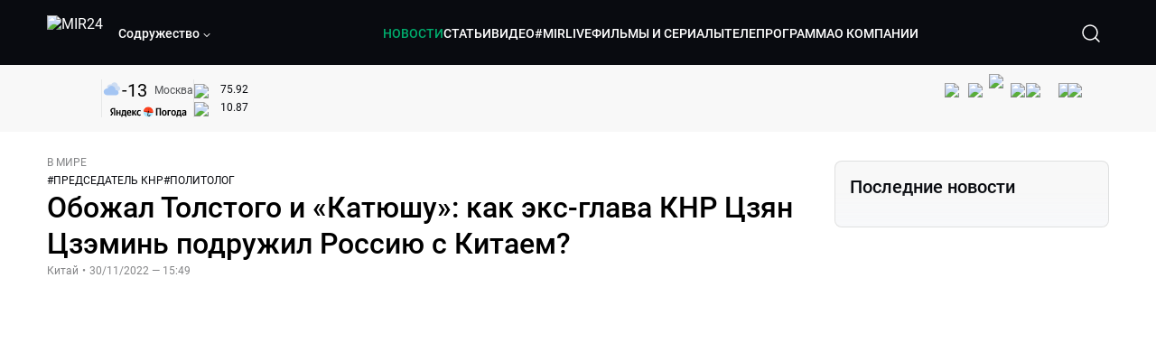

--- FILE ---
content_type: text/html; charset=utf-8
request_url: https://lite.mir24.tv/news/16532743/obozhal-tolstogo-i-katyushu-kak-eks-glava-knr-czyan-czemin-podruzhil-rossiyu-s-kitaem
body_size: 46848
content:
<!DOCTYPE html><html lang="ru"><head><meta charSet="utf-8"/><meta http-equiv="X-UA-Compatible" content="IE=Edge"/><meta name="viewport" content="width=device-width, initial-scale=1"/><meta name="format-detection" content="telephone=no"/><link rel="icon" type="image/png" href="/favicon-96x96.png" sizes="96x96"/><link rel="icon" type="image/svg+xml" href="/favicon.svg"/><link rel="shortcut icon" href="/favicon.ico"/><link rel="apple-touch-icon" sizes="180x180" href="/apple-touch-icon.png"/><meta name="apple-mobile-web-app-title" content="Mir24TV"/><link rel="manifest" href="/site.webmanifest"/><script>window.yaContextCb = window.yaContextCb || []</script><script src="https://yandex.ru/ads/system/context.js" async=""></script><title>Обожал Толстого и «Катюшу»: как экс-глава КНР Цзян Цзэминь подружил Россию с Китаем?</title><link rel="canonical" href="https://mir24.tv/news/16532743/obozhal-tolstogo-i-katyushu-kak-eks-glava-knr-czyan-czemin-podruzhil-rossiyu-s-kitaem"/><meta property="og:title" content="Обожал Толстого и «Катюшу»: как экс-глава КНР Цзян Цзэминь подружил Россию с Китаем?"/><meta name="twitter:title" content="Обожал Толстого и «Катюшу»: как экс-глава КНР Цзян Цзэминь подружил Россию с Китаем?"/><meta property="og:type" content="website"/><meta property="og:site_name" content="МИР 24"/><meta property="og:url" content="https://mir24.tv/news/16532743/obozhal-tolstogo-i-katyushu-kak-eks-glava-knr-czyan-czemin-podruzhil-rossiyu-s-kitaem"/><meta property="og:locale" content="ru_Ru"/><meta name="description" content="В Шанхае на 97-м году жизни скончался экс-председатель КНР Цзян Цзэминь, сообщило агентство «Синьхуа».  Бывший глава Китая страдал от лейкемии и полиорганной недостаточности."/><meta property="og:description" content="В Шанхае на 97-м году жизни скончался экс-председатель КНР Цзян Цзэминь, сообщило агентство «Синьхуа».  Бывший глава Китая страдал от лейкемии и полиорганной недостаточности."/><meta name="twitter:description" content="В Шанхае на 97-м году жизни скончался экс-председатель КНР Цзян Цзэминь, сообщило агентство «Синьхуа».  Бывший глава Китая страдал от лейкемии и полиорганной недостаточности."/><meta property="og:image" content="https://images.mir24.tv/dfNmPzyj0E-8dEJOJuG7dz9bAYPG2Sx9OLDBKHCeJYE/q:95/w:865/h:500/c:2048:1205:nowe:130:0/rt:fill-down/czM6Ly9taXIyNC10di9tZWRpYS9BcnRpY2xlL2ltYWdlLzRiZDA4ZWNjLWFiZGYtNTE1ZS1hYzBjLTJiMjNkZTI3MDJhMC9kMjc1YjgxOGRjNGY5Njc2MTk3N2I4ODFkZWM2MTE2MDkwNDUxYWM0NzFjMDQzOWIzYjY0ZDAyMWVkMDdlYjFmLmpwZw.jpg"/><meta property="og:image:secure_url" content="https://images.mir24.tv/dfNmPzyj0E-8dEJOJuG7dz9bAYPG2Sx9OLDBKHCeJYE/q:95/w:865/h:500/c:2048:1205:nowe:130:0/rt:fill-down/czM6Ly9taXIyNC10di9tZWRpYS9BcnRpY2xlL2ltYWdlLzRiZDA4ZWNjLWFiZGYtNTE1ZS1hYzBjLTJiMjNkZTI3MDJhMC9kMjc1YjgxOGRjNGY5Njc2MTk3N2I4ODFkZWM2MTE2MDkwNDUxYWM0NzFjMDQzOWIzYjY0ZDAyMWVkMDdlYjFmLmpwZw.jpg"/><meta property="og:image:width" content="1200"/><meta property="og:image:height" content="630"/><meta property="og:image:type" content="image/jpeg"/><meta property="og:image" content="https://images.mir24.tv/dfNmPzyj0E-8dEJOJuG7dz9bAYPG2Sx9OLDBKHCeJYE/q:95/w:865/h:500/c:2048:1205:nowe:130:0/rt:fill-down/czM6Ly9taXIyNC10di9tZWRpYS9BcnRpY2xlL2ltYWdlLzRiZDA4ZWNjLWFiZGYtNTE1ZS1hYzBjLTJiMjNkZTI3MDJhMC9kMjc1YjgxOGRjNGY5Njc2MTk3N2I4ODFkZWM2MTE2MDkwNDUxYWM0NzFjMDQzOWIzYjY0ZDAyMWVkMDdlYjFmLmpwZw.jpg"/><meta property="og:image:secure_url" content="https://images.mir24.tv/dfNmPzyj0E-8dEJOJuG7dz9bAYPG2Sx9OLDBKHCeJYE/q:95/w:865/h:500/c:2048:1205:nowe:130:0/rt:fill-down/czM6Ly9taXIyNC10di9tZWRpYS9BcnRpY2xlL2ltYWdlLzRiZDA4ZWNjLWFiZGYtNTE1ZS1hYzBjLTJiMjNkZTI3MDJhMC9kMjc1YjgxOGRjNGY5Njc2MTk3N2I4ODFkZWM2MTE2MDkwNDUxYWM0NzFjMDQzOWIzYjY0ZDAyMWVkMDdlYjFmLmpwZw.jpg"/><meta property="og:image:width" content="300"/><meta property="og:image:height" content="300"/><meta property="og:image:type" content="image/jpeg"/><meta name="twitter:card" content="summary"/><meta property="twitter:image" content="https://images.mir24.tv/dfNmPzyj0E-8dEJOJuG7dz9bAYPG2Sx9OLDBKHCeJYE/q:95/w:865/h:500/c:2048:1205:nowe:130:0/rt:fill-down/czM6Ly9taXIyNC10di9tZWRpYS9BcnRpY2xlL2ltYWdlLzRiZDA4ZWNjLWFiZGYtNTE1ZS1hYzBjLTJiMjNkZTI3MDJhMC9kMjc1YjgxOGRjNGY5Njc2MTk3N2I4ODFkZWM2MTE2MDkwNDUxYWM0NzFjMDQzOWIzYjY0ZDAyMWVkMDdlYjFmLmpwZw.jpg"/><meta property="vk:image" content="https://images.mir24.tv/dfNmPzyj0E-8dEJOJuG7dz9bAYPG2Sx9OLDBKHCeJYE/q:95/w:865/h:500/c:2048:1205:nowe:130:0/rt:fill-down/czM6Ly9taXIyNC10di9tZWRpYS9BcnRpY2xlL2ltYWdlLzRiZDA4ZWNjLWFiZGYtNTE1ZS1hYzBjLTJiMjNkZTI3MDJhMC9kMjc1YjgxOGRjNGY5Njc2MTk3N2I4ODFkZWM2MTE2MDkwNDUxYWM0NzFjMDQzOWIzYjY0ZDAyMWVkMDdlYjFmLmpwZw.jpg"/><meta name="next-head-count" content="36"/><script type="application/ld+json">{"@context":"https://schema.org","@type":"WebSite","name":"МИР 24","alternateName":"Телеканал МИР","url":"https://lite.mir24.tv"}</script><script>
                window.__ANALYTICS_CONFIG__ = {
                  departmentYmId: undefined,
                  hostname: "lite.mir24.tv"
                };
              </script><link rel="preload" href="/_next/static/media/d0bc87a819730d23.p.ttf" as="font" type="font/ttf" crossorigin="anonymous"/><link rel="preload" href="/_next/static/media/9204c2aa0a88c808.p.ttf" as="font" type="font/ttf" crossorigin="anonymous"/><link rel="preload" href="/_next/static/media/c36a3fe042b96dc3.p.ttf" as="font" type="font/ttf" crossorigin="anonymous"/><link rel="preload" href="/_next/static/media/6ed32619a5671842.p.ttf" as="font" type="font/ttf" crossorigin="anonymous"/><link rel="preload" href="/_next/static/css/0ffd88f797fc8334.css" as="style"/><link rel="stylesheet" href="/_next/static/css/0ffd88f797fc8334.css" data-n-g=""/><noscript data-n-css=""></noscript><script defer="" nomodule="" src="/_next/static/chunks/polyfills-c67a75d1b6f99dc8.js"></script><script src="/_next/static/chunks/webpack-91e4d7af6dfda032.js" defer=""></script><script src="/_next/static/chunks/framework-73b8966a3c579ab0.js" defer=""></script><script src="/_next/static/chunks/main-32c1c07073854a2c.js" defer=""></script><script src="/_next/static/chunks/pages/_app-69562aeb144f6fa4.js" defer=""></script><script src="/_next/static/chunks/pages/news/%5Bid%5D/%5B%5B...slug%5D%5D-142f0c7dd868ac06.js" defer=""></script><script src="/_next/static/2UxM2qdqUi5iGPIVW0BlN/_buildManifest.js" defer=""></script><script src="/_next/static/2UxM2qdqUi5iGPIVW0BlN/_ssgManifest.js" defer=""></script><style id="__jsx-4153453739">:root{--font-main:'__myFont_b40ad6', '__myFont_Fallback_b40ad6'}</style><style id="__jsx-1336344249">#nprogress{pointer-events:none}#nprogress .bar{background:#00AB6C;position:fixed;z-index:1031;top:0;left:0;width:100%;height:2px}#nprogress .peg{display:block;position:absolute;right:0px;width:100px;height:100%;-webkit-box-shadow:0 0 10px #00AB6C,0 0 5px #00AB6C;-moz-box-shadow:0 0 10px #00AB6C,0 0 5px #00AB6C;box-shadow:0 0 10px #00AB6C,0 0 5px #00AB6C;opacity:1;-webkit-transform:rotate(3deg)translate(0px,-4px);-ms-transform:rotate(3deg)translate(0px,-4px);-moz-transform:rotate(3deg)translate(0px,-4px);-o-transform:rotate(3deg)translate(0px,-4px);transform:rotate(3deg)translate(0px,-4px)}.nprogress-custom-parent{overflow:hidden;position:relative}.nprogress-custom-parent #nprogress .bar{position:absolute}</style></head><body><div id="__next"><div class="banners_common"></div><div class="PullToRefresh_refresh__KEoCj"><div class="Toastify"></div><div class="jsx-4153453739 MainLayout_liveVideoPlayer__yNmOK"><div class="LiveVideoPlayer_LiveVideoPlayer__ColxU"><div class="LiveVideoPlayer_LiveVideoPlayer__preview__TQt4y"><img src="/img/live_preview.png" alt="on air preview"/></div></div></div><div class="SmallLiveVideoPlayer_SmallLiveVideoPlayer__3qssX"><div class="SmallLiveVideoPlayer_player__wrapper__pIM7z"><div class="SmallLiveVideoPlayer_player__Sn5a4 SmallLiveVideoPlayer_player_isVisible__JeAnG"><div class="SmallLiveVideoPlayer_player__cross__CZ5k_" role="button"><svg width="24" height="24" viewBox="0 0 24 24" fill="none" stroke="currentColor" xmlns="http://www.w3.org/2000/svg"><path d="M18 6L6 18" stroke="currentColor" stroke-width="2" stroke-linecap="round" stroke-linejoin="round"></path><path d="M6 6L18 18" stroke="currentColor" stroke-width="2" stroke-linecap="round" stroke-linejoin="round"></path></svg></div></div><div role="button" class="SmallLiveVideoPlayer_player__button__cQvP8">Прямой эфир</div></div></div><div class="PlayerModal_PlayerModal__DZ1TA"><div class="PlayerModal_PlayerModal__overlay__Iuw2J"><div class="PlayerModal_PlayerModal__cross__F2OKP"><svg width="32" height="32" viewBox="0 0 32 32" fill="none" xmlns="http://www.w3.org/2000/svg"><path d="M8 7L25 23.9706" stroke="white" stroke-width="2" stroke-linecap="round"></path><path d="M8 24L25 7.02944" stroke="white" stroke-width="2" stroke-linecap="round"></path></svg></div><div class="PlayerModal_content___n5oS"></div></div></div><div class="jsx-4153453739 "><header class="Header_header__Nzdkk Header_header_lite__QuK56"><nav><div class="Header_header__wrapper__X3KhY"><div class="Header_header__widget__J1wco"><a aria-label="Перейти на главную страницу Мир 24" href="/"><img src="https://images.mir24.tv/6H6QOcDxbmMdlLWafjexQe7xgKW5knk5ZdwXsapE9N0/czM6Ly9taXIyNC10di9tZWRpYS9TZXR0aW5nc0xvZ28vaW1hZ2UvMDE1MGViODktNjZjZi00YWJlLWI0Y2MtMjZiYTJiZTYwZWE4L2xvZ28uc3Zn.svg" class="Header_header__logo__l8XDc" alt="MIR24"/></a><div class="Header_header__departmentsDropdown___c6bd"><div class="Dropdown_dropdownContainer__meOf8"><div role="button" class="Dropdown_dropdownGroup__0PtYf DepartmentsDropdown_DepartmentsDropdown__udNrU undefined"><div class="DepartmentsDropdown_DepartmentsDropdown__title-wrap__MTAqq"><span class="DepartmentsDropdown_DepartmentsDropdown__title__nSpkn DepartmentsDropdown_DepartmentsDropdown__title-isDesktop__QSQ76">Содружество</span></div><div class="Dropdown_dropdownGroup__icon__wLGwl"><div class="DepartmentsDropdown_DepartmentsDropdown__arrowDown__fsuHN"><svg width="8px" height="8px" viewBox="0 0 16 16" fill="currentColor" xmlns="http://www.w3.org/2000/svg"><path fill="currentColor" fill-rule="evenodd" clip-rule="evenodd" d="M1.29289 4.29289C1.68342 3.90237 2.31658 3.90237 2.70711 4.29289L8 9.58579L13.2929 4.29289C13.6834 3.90237 14.3166 3.90237 14.7071 4.29289C15.0976 4.68342 15.0976 5.31658 14.7071 5.70711L8.70711 11.7071C8.31658 12.0976 7.68342 12.0976 7.29289 11.7071L1.29289 5.70711C0.902369 5.31658 0.902369 4.68342 1.29289 4.29289Z"></path></svg></div></div></div><div class="Dropdown_options__f4GOF DepartmentsDropdown_DepartmentsOptions__FxjvQ"></div></div></div></div><div class="Header_navigation__TZcb0"><nav class="HeaderNavigation_navigation__KjLdn"><div class="swiper HeaderNavigation_navigation__swiper__7lNXf"><div class="swiper-wrapper"><div class="swiper-slide"><div data-nav-page="news" class="HeaderNavigation_navigation__item__lvDUf HeaderNavigation_navigation__item_isActive__Q_WSA"><a href="/news">НОВОСТИ</a></div></div><div class="swiper-slide"><div data-nav-page="articles" class="HeaderNavigation_navigation__item__lvDUf"><a href="/articles">СТАТЬИ</a></div></div><div class="swiper-slide"><div data-nav-page="videos" class="HeaderNavigation_navigation__item__lvDUf"><a href="/videos">ВИДЕО</a></div></div><div class="swiper-slide"><div class="HeaderNavigation_navigation__item__lvDUf"><a href="/mirlive">#MIRLIVE</a></div></div><div class="swiper-slide"><div data-nav-page="films" class="HeaderNavigation_navigation__item__lvDUf"><a href="/films">ФИЛЬМЫ И СЕРИАЛЫ</a></div></div><div class="swiper-slide"><div data-nav-page="tvprogram" class="HeaderNavigation_navigation__item__lvDUf"><a href="/tvprogram">ТЕЛЕПРОГРАММА</a></div></div><div class="swiper-slide"><div data-nav-page="about" class="HeaderNavigation_navigation__item__lvDUf"><a href="/about/about_us">О КОМПАНИИ</a></div></div></div></div><div class="HeaderNavigation_navigation__shadow__BDGDg HeaderNavigation_navigation__shadow_left__AK3UQ HeaderNavigation_navigation__shadow_hidden__1jS2d"></div><div class="HeaderNavigation_navigation__shadow__BDGDg HeaderNavigation_navigation__shadow_right__0KS9s HeaderNavigation_navigation__shadow_hidden__1jS2d"></div><button class="HeaderNavigation_navigation__button__ry4h6 HeaderNavigation_navigation__button_prev__MEHc1 HeaderNavigation_navigation__button_hidden__4wDqh" type="button"><svg width="16" height="16" viewBox="0 0 16 16" fill="currentColor" xmlns="http://www.w3.org/2000/svg"><path fill="currentColor" fill-rule="evenodd" clip-rule="evenodd" d="M1.29289 4.29289C1.68342 3.90237 2.31658 3.90237 2.70711 4.29289L8 9.58579L13.2929 4.29289C13.6834 3.90237 14.3166 3.90237 14.7071 4.29289C15.0976 4.68342 15.0976 5.31658 14.7071 5.70711L8.70711 11.7071C8.31658 12.0976 7.68342 12.0976 7.29289 11.7071L1.29289 5.70711C0.902369 5.31658 0.902369 4.68342 1.29289 4.29289Z"></path></svg></button><button class="HeaderNavigation_navigation__button__ry4h6 HeaderNavigation_navigation__button_next____GWu HeaderNavigation_navigation__button_hidden__4wDqh" type="button"><svg width="16" height="16" viewBox="0 0 16 16" fill="currentColor" xmlns="http://www.w3.org/2000/svg"><path fill="currentColor" fill-rule="evenodd" clip-rule="evenodd" d="M1.29289 4.29289C1.68342 3.90237 2.31658 3.90237 2.70711 4.29289L8 9.58579L13.2929 4.29289C13.6834 3.90237 14.3166 3.90237 14.7071 4.29289C15.0976 4.68342 15.0976 5.31658 14.7071 5.70711L8.70711 11.7071C8.31658 12.0976 7.68342 12.0976 7.29289 11.7071L1.29289 5.70711C0.902369 5.31658 0.902369 4.68342 1.29289 4.29289Z"></path></svg></button></nav></div><div class="Header_header__search__GNeum"><div class="Header_liveWrap__uSR8Z"></div><div><button class="CollapsableSearchInput_close__1OaAM" aria-label="Закрыть форму поиска по сайту"><svg width="24" height="24" viewBox="0 0 24 24" fill="none" stroke="currentColor" xmlns="http://www.w3.org/2000/svg"><path d="M18 6L6 18" stroke="currentColor" stroke-width="2" stroke-linecap="round" stroke-linejoin="round"></path><path d="M6 6L18 18" stroke="currentColor" stroke-width="2" stroke-linecap="round" stroke-linejoin="round"></path></svg></button><button class="CollapsableSearchInput_search__cm01Y CollapsableSearchInput_search_isVisible__9_at2" aria-label="Открыть форму поиска по сайту"><svg width="40" height="40" viewBox="0 0 40 40" fill="none" xmlns="http://www.w3.org/2000/svg"><path d="M29 29L24.65 24.65M27 19C27 23.4183 23.4183 27 19 27C14.5817 27 11 23.4183 11 19C11 14.5817 14.5817 11 19 11C23.4183 11 27 14.5817 27 19Z" stroke="white" stroke-width="1.5" stroke-linecap="round" stroke-linejoin="round"></path></svg></button><div class="CollapsableSearchInput_CollapsableSearchInput__inputContainer__PI7dT"><input type="search" class="CollapsableSearchInput_CollapsableSearchInput__input__xmRHD" placeholder="Введите запрос" autoComplete="off" value=""/></div><div class="AutocompleteDropdown_wrap__YSnrZ CollapsableSearchInput_CollapsableSearchInput__autocompleteDropdown__du4l9"></div></div><button class="Header_burger__J39L4" aria-label="Открыкрыть мобильное меню"><div></div></button></div></div></nav></header><div class="Header_pageTitleWrap__4uZ6W"><div class="PageTitle_PageTitle__Y4Xn_"><div class="PageTitle_PageTitle__top__d6sPj PageTitle_PageTitle__top_withoutTitle__0D3ZB"><div class="PageTitle_PageTitle__top__right__uMN_1"><div class="Tags_Tags__1eE9R Tags_Tags_isHidden__MttJh"></div><ul class="Socials_socials__1E5AU"><li><a href="https://vk.com/mir24tv" target="_blank" rel="noopener noreferrer"><img alt="vk" src="https://images.mir24.tv/xzO2mXP0887pBA0yQ06cASYFsV5gA0_C6KTNFveqSIo/czM6Ly9taXIyNC10di9tZWRpYS9IZWFkZXJTb2NpYWwvaW1hZ2UvZDMxMGEzNmUtY2Q2Zi00MGE0LTk0YTUtZGYzNDM3Y2M5MjJhL3ZrLnN2Zw.svg" width="26" height="26" decoding="async" data-nimg="1" loading="lazy" style="color:transparent"/></a></li><li><a href="https://ok.ru/mir24tv" target="_blank" rel="noopener noreferrer"><img alt="ОК" src="https://images.mir24.tv/pwrd6uanUFU5N95dC5P1nGNdcsEGxsJnmuLzyn879FE/czM6Ly9taXIyNC10di9tZWRpYS9IZWFkZXJTb2NpYWwvaW1hZ2UvZmQxNjIzMWMtN2RhYS00NjZkLTgyYjUtODA1YTdlMDk3NGNjL29rLnN2Zw.svg" width="26" height="26" decoding="async" data-nimg="1" loading="lazy" style="color:transparent"/></a></li><li><a href="https://my.mail.ru/community/mir24.tv/" target="_blank" rel="noopener noreferrer"><img alt="Мой мир" src="https://images.mir24.tv/vhzv13z0F5v-6wUDURAygnDBpYogPu26hsHs7LdttG4/czM6Ly9taXIyNC10di9tZWRpYS9IZWFkZXJTb2NpYWwvaW1hZ2UvMjJiMTg3ZjQtYjI0OS00Y2JlLWIyNmMtOTY2YjUxNDc0N2VjL21tMi5zdmc.svg" width="26" height="26" decoding="async" data-nimg="1" loading="lazy" style="color:transparent"/></a></li><li><a href="https://dzen.ru/mir24tv?favid=3087" target="_blank" rel="noopener noreferrer"><img alt="Дзен" src="https://images.mir24.tv/FRZN3tn2AaLkkj82cCz0MzObbdxIKZvlBtuxR8cZcow/czM6Ly9taXIyNC10di9tZWRpYS9IZWFkZXJTb2NpYWwvaW1hZ2UvNjI4MTg5MGYtYjI3MC00YjAxLWJkZGYtZDNkYjk5ZWVjMGRiL3plbi5zdmc.svg" width="26" height="26" decoding="async" data-nimg="1" loading="lazy" style="color:transparent"/></a></li><li><a href="https://rutube.ru/channel/23901150/" target="_blank" rel="noopener noreferrer"><img alt="RuTube" src="https://images.mir24.tv/PFGMa8iKWEMHK1zGDOw7UrJEcmePoOAQiyoR3EtutKw/czM6Ly9taXIyNC10di9tZWRpYS9IZWFkZXJTb2NpYWwvaW1hZ2UvMWI3Mjc3NWMtMGI5ZC00ZDczLTkxYmQtMWQwNTU3ZjRkM2Q2L3J1dHViZS5zdmc.svg" width="26" height="26" decoding="async" data-nimg="1" loading="lazy" style="color:transparent"/></a></li><li><a href="https://max.ru/mir24tv" target="_blank" rel="noopener noreferrer"><img alt="MAX" src="https://images.mir24.tv/VTQzdl_g3-AAJ_ZjwAbL2sg-uBVSIhaPulvD_I3Z5P4/czM6Ly9taXIyNC10di9tZWRpYS9IZWFkZXJTb2NpYWwvaW1hZ2UvOTcyZGVjZGUtNWMyYi00ZDRiLThhYjEtNzRhMDA2OTI3MzVkL21heC5zdmc.svg" width="26" height="26" decoding="async" data-nimg="1" loading="lazy" style="color:transparent"/></a></li><li><a href="https://t.me/+TXi6c5FYgYB7yMKl" target="_blank" rel="noopener noreferrer"><img alt="Telegram" src="https://images.mir24.tv/NTZtohRIYpsk2-OAsh6MNhrO_3_Tag5syVlhdUjEsvw/czM6Ly9taXIyNC10di9tZWRpYS9IZWFkZXJTb2NpYWwvaW1hZ2UvZTc4NGFjMTMtZjFkNC00OWIyLTkxOWItMjFlMTIxZGY3YWU2L3RlbGVncmFtLnN2Zw.svg" width="26" height="26" decoding="async" data-nimg="1" loading="lazy" style="color:transparent"/></a></li></ul><div class="PageTitle_reverse__UXJxf"><div class="DoubleWidgetWrapper_widgets____OCO white"><div class="DoubleWidgetWrapper_widgets__widget__A4Pwv"><div class="clockWidget_empty__gdqkx"></div></div><span class="DoubleWidgetWrapper_widgets__line__GVYje"></span><div class="DoubleWidgetWrapper_widgets__widget__A4Pwv"><div class="weatherWidget_weather-widget__j_jPh"><div class="weatherWidget_weather-widget__weather__uU4S7"><img alt="weather icon" src="/img/weather_forecast/ovc.svg" width="22" height="22" decoding="async" data-nimg="1" loading="lazy" style="color:transparent"/><span class="weatherWidget_weather-widget__weather__temperature__p70wp">-13</span></div><span class="weatherWidget_weather-widget__location__GBnIp">Москва</span><img alt="yandex weather icon" src="/img/weather_forecast/logo_weather_ru_indoor.svg" width="86" height="12" decoding="async" data-nimg="1" class="weatherWidget_weather-widget__logo__06npa" loading="lazy" style="color:transparent"/></div></div><span class="DoubleWidgetWrapper_widgets__line__GVYje"></span><div class="DoubleWidgetWrapper_widgets__widget__A4Pwv"><div class="CurrencysRatesWidget_wrap__ETN3_ white"><div class="CurrencysRatesWidget_item__VbAzj"><img alt="currencyUSD" src="https://images.mir24.tv/eaJaQk0s7miZkFXycXyuMhs1QwujB2bIZLmRpOj3J4c/q:95/czM6Ly9taXIyNC10di9tZWRpYS9DdXJyZW5jeS9mbGFnLzU2OGE2ZTM0LWUwMzQtNDBmMC04NjNlLTMyZGVhZDZlZGEwNC9GbGFnX29mX3RoZV9Vbml0ZWRfU3RhdGVzLTEuc3Zn.svg" width="22" height="16" decoding="async" data-nimg="1" class="CurrencysRatesWidget_item__currencyIcon__MDSeC" loading="lazy" style="color:transparent"/><p class="CurrencysRatesWidget_item__rate__oWAAE CurrencysRatesWidget_white__2_BIr">75.92</p><svg width="18" height="10" viewBox="0 0 18 10" fill="none" xmlns="http://www.w3.org/2000/svg" class="CurrencysRatesWidget_item__changingDynamicIcon__PwahE CurrencysRatesWidget_item__changingDynamicIcon_noChange__N_lyD"><path d="M17 5H1M1 5L5 1M1 5L5 9" stroke="#090B10" stroke-width="2" stroke-linecap="round" stroke-linejoin="round"></path></svg></div><div class="CurrencysRatesWidget_item__VbAzj"><img alt="currencyCNY" src="https://images.mir24.tv/V5rDIxGcYnl0_l5uHcGryHG1aiNYMBNukJKk7JTVDvk/q:95/czM6Ly9taXIyNC10di9tZWRpYS9DdXJyZW5jeS9mbGFnLzE3NThiNzFkLTM2YWEtNDliOC04YjE1LWU4NGU4MTZhNGVlZS9GbGFnX29mX3RoZV9QZW9wbGUnc19SZXB1YmxpY19vZl9DaGluYS5zdmc.svg" width="22" height="16" decoding="async" data-nimg="1" class="CurrencysRatesWidget_item__currencyIcon__MDSeC" loading="lazy" style="color:transparent"/><p class="CurrencysRatesWidget_item__rate__oWAAE CurrencysRatesWidget_white__2_BIr">10.87</p><svg width="18" height="10" viewBox="0 0 18 10" fill="none" xmlns="http://www.w3.org/2000/svg" class="CurrencysRatesWidget_item__changingDynamicIcon__PwahE CurrencysRatesWidget_item__changingDynamicIcon_noChange__N_lyD"><path d="M17 5H1M1 5L5 1M1 5L5 9" stroke="#090B10" stroke-width="2" stroke-linecap="round" stroke-linejoin="round"></path></svg></div></div></div></div></div></div><div class="PageTitle_actions__4cU3m"></div></div></div></div><div class="BurgerMenu_burgerMenu__XyAa1 BurgerMenu_burgerMenu_lite__oKmWv"><div class="BurgerMenu_widgetWrap__2KJXl"><div class="DoubleWidgetWrapper_widgets____OCO black BurgerMenu_widget__1qX9k"><div class="DoubleWidgetWrapper_widgets__widget__A4Pwv"><div class="clockWidget_empty__gdqkx"></div></div><span class="DoubleWidgetWrapper_widgets__line__GVYje"></span><div class="DoubleWidgetWrapper_widgets__widget__A4Pwv"><div class="weatherWidget_weather-widget__j_jPh"><div class="weatherWidget_weather-widget__weather__uU4S7"><img alt="weather icon" src="/img/weather_forecast/ovc.svg" width="22" height="22" decoding="async" data-nimg="1" loading="lazy" style="color:transparent"/><span class="weatherWidget_weather-widget__weather__temperature__p70wp weatherWidget_black__Jo9ti">-13</span></div><span class="weatherWidget_weather-widget__location__GBnIp weatherWidget_weather-widget__location_isBlackTheme__t9DwN">Москва</span><img alt="yandex weather icon" src="/img/weather_forecast/logo_weather_ru_indoor_black.svg" width="86" height="12" decoding="async" data-nimg="1" class="weatherWidget_weather-widget__logo__06npa" loading="lazy" style="color:transparent"/></div></div><span class="DoubleWidgetWrapper_widgets__line__GVYje"></span><div class="DoubleWidgetWrapper_widgets__widget__A4Pwv"><div class="CurrencysRatesWidget_wrap__ETN3_ black"><div class="CurrencysRatesWidget_item__VbAzj"><img alt="currencyUSD" src="https://images.mir24.tv/eaJaQk0s7miZkFXycXyuMhs1QwujB2bIZLmRpOj3J4c/q:95/czM6Ly9taXIyNC10di9tZWRpYS9DdXJyZW5jeS9mbGFnLzU2OGE2ZTM0LWUwMzQtNDBmMC04NjNlLTMyZGVhZDZlZGEwNC9GbGFnX29mX3RoZV9Vbml0ZWRfU3RhdGVzLTEuc3Zn.svg" width="22" height="16" decoding="async" data-nimg="1" class="CurrencysRatesWidget_item__currencyIcon__MDSeC" loading="lazy" style="color:transparent"/><p class="CurrencysRatesWidget_item__rate__oWAAE CurrencysRatesWidget_black__yL_BC">75.92</p><svg width="18" height="10" viewBox="0 0 18 10" fill="none" xmlns="http://www.w3.org/2000/svg" class="CurrencysRatesWidget_item__changingDynamicIcon__PwahE CurrencysRatesWidget_item__changingDynamicIcon_noChange__N_lyD"><path d="M17 5H1M1 5L5 1M1 5L5 9" stroke="#090B10" stroke-width="2" stroke-linecap="round" stroke-linejoin="round"></path></svg></div><div class="CurrencysRatesWidget_item__VbAzj"><img alt="currencyCNY" src="https://images.mir24.tv/V5rDIxGcYnl0_l5uHcGryHG1aiNYMBNukJKk7JTVDvk/q:95/czM6Ly9taXIyNC10di9tZWRpYS9DdXJyZW5jeS9mbGFnLzE3NThiNzFkLTM2YWEtNDliOC04YjE1LWU4NGU4MTZhNGVlZS9GbGFnX29mX3RoZV9QZW9wbGUnc19SZXB1YmxpY19vZl9DaGluYS5zdmc.svg" width="22" height="16" decoding="async" data-nimg="1" class="CurrencysRatesWidget_item__currencyIcon__MDSeC" loading="lazy" style="color:transparent"/><p class="CurrencysRatesWidget_item__rate__oWAAE CurrencysRatesWidget_black__yL_BC">10.87</p><svg width="18" height="10" viewBox="0 0 18 10" fill="none" xmlns="http://www.w3.org/2000/svg" class="CurrencysRatesWidget_item__changingDynamicIcon__PwahE CurrencysRatesWidget_item__changingDynamicIcon_noChange__N_lyD"><path d="M17 5H1M1 5L5 1M1 5L5 9" stroke="#090B10" stroke-width="2" stroke-linecap="round" stroke-linejoin="round"></path></svg></div></div></div></div></div><div class="NavigationBurgerItem_NavigationBurgerItem__9XffW"><div><div class="NavigationBurgerItem_NavigationBurgerItem__item__4Tjs0"><a href="/news">НОВОСТИ</a></div><div class="NavigationBurgerItem_NavigationBurgerItem__sublinks_inner__8G4St"><ul class="NavigationBurgerItem_NavigationBurgerItem__sublinks___a35a"></ul></div></div><div><div class="NavigationBurgerItem_NavigationBurgerItem__item__4Tjs0"><a href="/articles">СТАТЬИ</a></div><div class="NavigationBurgerItem_NavigationBurgerItem__sublinks_inner__8G4St"><ul class="NavigationBurgerItem_NavigationBurgerItem__sublinks___a35a"></ul></div></div><div><div class="NavigationBurgerItem_NavigationBurgerItem__item__4Tjs0"><a href="/videos">ВИДЕО</a></div><div class="NavigationBurgerItem_NavigationBurgerItem__sublinks_inner__8G4St"><ul class="NavigationBurgerItem_NavigationBurgerItem__sublinks___a35a"></ul></div></div><div><div class="NavigationBurgerItem_NavigationBurgerItem__item__4Tjs0"><a href="/mirlive">#MIRLIVE</a></div><div class="NavigationBurgerItem_NavigationBurgerItem__sublinks_inner__8G4St"><ul class="NavigationBurgerItem_NavigationBurgerItem__sublinks___a35a"></ul></div></div><div><div class="NavigationBurgerItem_NavigationBurgerItem__item__4Tjs0"><a href="/films">ФИЛЬМЫ И СЕРИАЛЫ</a></div><div class="NavigationBurgerItem_NavigationBurgerItem__sublinks_inner__8G4St"><ul class="NavigationBurgerItem_NavigationBurgerItem__sublinks___a35a"></ul></div></div><div><div class="NavigationBurgerItem_NavigationBurgerItem__item__4Tjs0"><a href="/tvprogram">ТЕЛЕПРОГРАММА</a></div><div class="NavigationBurgerItem_NavigationBurgerItem__sublinks_inner__8G4St"><ul class="NavigationBurgerItem_NavigationBurgerItem__sublinks___a35a"></ul></div></div><div><div class="NavigationBurgerItem_NavigationBurgerItem__item__4Tjs0"><a href="/about">О КОМПАНИИ</a><div role="button"><svg width="16" height="16" viewBox="0 0 16 16" fill="currentColor" xmlns="http://www.w3.org/2000/svg"><path fill="currentColor" fill-rule="evenodd" clip-rule="evenodd" d="M1.29289 4.29289C1.68342 3.90237 2.31658 3.90237 2.70711 4.29289L8 9.58579L13.2929 4.29289C13.6834 3.90237 14.3166 3.90237 14.7071 4.29289C15.0976 4.68342 15.0976 5.31658 14.7071 5.70711L8.70711 11.7071C8.31658 12.0976 7.68342 12.0976 7.29289 11.7071L1.29289 5.70711C0.902369 5.31658 0.902369 4.68342 1.29289 4.29289Z"></path></svg></div></div><div class="NavigationBurgerItem_NavigationBurgerItem__sublinks_inner__8G4St"><ul class="NavigationBurgerItem_NavigationBurgerItem__sublinks___a35a"><li><a href="/news/[id]/about_us">О НАС</a></li><li><a href="/news/[id]/history">ИСТОРИЯ</a></li><li><a href="/news/[id]/management">РУКОВОДСТВО</a></li><li><a href="/news/[id]/news">НОВОСТИ</a></li><li><a href="/news/[id]/press_about_us">ПРЕССА О НАС</a></li><li><a href="/news/[id]/career">КАРЬЕРА</a></li><li><a href="/news/[id]/advertising">РЕКЛАМА</a></li><li><a href="/news/[id]/feedback">ОБРАТНАЯ СВЯЗЬ</a></li></ul></div></div><div class="NavigationBurgerItem_NavigationBurgerItem__item__4Tjs0"><a href="/live">Прямой эфир</a></div></div><ul class="TagsBlock_TagsBlock__YYKOB"><a href="/tag-news/snezhnaya-burya-v-ssha">#<!-- -->СНЕЖНАЯ БУРЯ В США</a><a href="/tag-news/pogogda">#<!-- -->ПОГОДА В МИРЕ</a><a href="/tag-news/moshenniki">#<!-- -->МОШЕННИКИ</a></ul><div class="BurgerMenu_burgerMenu__socialBlock__NRNBq"><ul class="SocialMedia_SocialMedia__networksList__tQ2nQ"><li class="SocialMedia_SocialMedia__networksItem__TdIxj"><a target="_blank" aria-label="Перейти на страницу  vk" href="https://vk.com/mir24tv"><img src="https://images.mir24.tv/yJ9sEjFAwzivI3bx_LH4uVDjvyQn3awukdkwEktSC1o/czM6Ly9taXIyNC10di9tZWRpYS9Gb290ZXJTb2NpYWwvaW1hZ2UvZmM0OWY0OTEtNWRiMy00OGM0LTk4YjEtMDY0MTEyNTNlMmI1L3ZrLnN2Zw.svg" alt="vk"/></a></li><li class="SocialMedia_SocialMedia__networksItem__TdIxj"><a target="_blank" aria-label="Перейти на страницу  MAX" href="https://max.ru/mir24tv"><img src="https://images.mir24.tv/AB5NI9UswZBwAAQj0A0KU-h2ZI9Ur83WDLisu8eMvt0/czM6Ly9taXIyNC10di9tZWRpYS9Gb290ZXJTb2NpYWwvaW1hZ2UvYjU2NTg1NjktMDk0My00YTE1LWEwNzktOTFkOGQ1MDk0OTIzL21heC5zdmc.svg" alt="MAX"/></a></li><li class="SocialMedia_SocialMedia__networksItem__TdIxj"><a target="_blank" aria-label="Перейти на страницу  ОК" href="https://ok.ru/mir24tv"><img src="https://images.mir24.tv/1DkqBfA22JxFrne75JuaSAcspPkA1KLynDFr30bdzZk/czM6Ly9taXIyNC10di9tZWRpYS9Gb290ZXJTb2NpYWwvaW1hZ2UvNmQ4MDIxOTUtNDg1ZS00OWNiLWEzOTEtMmU2YzU1NTJlZDZkL29rLnN2Zw.svg" alt="ОК"/></a></li><li class="SocialMedia_SocialMedia__networksItem__TdIxj"><a target="_blank" aria-label="Перейти на страницу  Мой мир" href="https://my.mail.ru/community/mir24.tv/"><img src="https://images.mir24.tv/tYuIi02qsWglOXVqa-JSGlBSXLiNca3L8DBiz_Kf7Nc/czM6Ly9taXIyNC10di9tZWRpYS9Gb290ZXJTb2NpYWwvaW1hZ2UvY2U4Y2U1YjgtMjJlMC00MmI4LWI0M2EtN2YzZDFmYTQzZGYwL21tMi5zdmc.svg" alt="Мой мир"/></a></li><li class="SocialMedia_SocialMedia__networksItem__TdIxj"><a target="_blank" aria-label="Перейти на страницу  Дзен" href="https://dzen.ru/mir24tv?favid=3087"><img src="https://images.mir24.tv/oUJfq1yxezs5u3zz6hq_mCzmRfIoiFpcR99zLe4mAuA/czM6Ly9taXIyNC10di9tZWRpYS9Gb290ZXJTb2NpYWwvaW1hZ2UvNmYyOGEyOWEtZTIzZC00MTcxLTgxOWUtYTAxNTMxZWE3MDQ0L3plbi5zdmc.svg" alt="Дзен"/></a></li><li class="SocialMedia_SocialMedia__networksItem__TdIxj"><a target="_blank" aria-label="Перейти на страницу  RuTube" href="https://rutube.ru/channel/23901150/"><img src="https://images.mir24.tv/k6ywLcUoizImoOBmMPu4eAwvBAfU9ax1M-sad05QBsA/czM6Ly9taXIyNC10di9tZWRpYS9Gb290ZXJTb2NpYWwvaW1hZ2UvMzk3M2M3NzEtOWY4Yy00YjljLWFhMmMtYzY4ZTI4NmQwODNlL3J1dHViZS5zdmc.svg" alt="RuTube"/></a></li><li class="SocialMedia_SocialMedia__networksItem__TdIxj"><a target="_blank" aria-label="Перейти на страницу  Telegram" href="https://t.me/+TXi6c5FYgYB7yMKl"><img src="https://images.mir24.tv/mOB473oGwDGwveY8W5nYeoHqynM6VC5-O6Kgrm7G_SI/czM6Ly9taXIyNC10di9tZWRpYS9Gb290ZXJTb2NpYWwvaW1hZ2UvMzEyNTg3ZTYtZDEwMC00YzdkLWI3NTEtNmEyYjBmNWI4ZmYwL3RlbGVncmFtLnN2Zw.svg" alt="Telegram"/></a></li></ul><ul class="Apps_Apps__appList__5rDYm"><li class="Apps_Apps__appItem__0mPDD"><a target="_blank" aria-label="Перейти на страницу  Google Play" href="/"><img src="https://images.mir24.tv/DagfOEcN7kkMyrz01yUtgPu1Y0DWJ45-6eXZPm9vol0/czM6Ly9taXIyNC10di9tZWRpYS9Gb290ZXJNb2JpbGUvaW1hZ2UvNmFiYTRkODktZDNjYS00Nzg4LTllODYtZTdmNWUwYzg5NWI1L2dvb2dsZV9wbGF5LnN2Zw.svg" alt="Google Play"/></a></li><li class="Apps_Apps__appItem__0mPDD"><a target="_blank" aria-label="Перейти на страницу  APP Store" href="/"><img src="https://images.mir24.tv/rSipqHTEEzINO_PEDe--DMCitpKBt7kqnfggcTHIszw/czM6Ly9taXIyNC10di9tZWRpYS9Gb290ZXJNb2JpbGUvaW1hZ2UvNjYyYjAwODUtMTU4NC00ZDIzLTlkYTMtODJiOWJlOTg3MWI1L2FwcF9zdG9yZS5zdmc.svg" alt="APP Store"/></a></li></ul></div><div class="BurgerMenu_filials__S53Fb"><div class="Dropdown_dropdownContainer__meOf8"><div role="button" class="Dropdown_dropdownGroup__0PtYf DepartmentsDropdown_DepartmentsDropdown__udNrU DepartmentsDropdown_DepartmentsDropdown_black__DARWZ"><div class="DepartmentsDropdown_DepartmentsDropdown__title-wrap__MTAqq"><span class="DepartmentsDropdown_DepartmentsDropdown__title__nSpkn">Содружество</span></div><div class="Dropdown_dropdownGroup__icon__wLGwl"></div></div><div class="Dropdown_options__f4GOF DepartmentsDropdown_DepartmentsOptions__FxjvQ Dropdown_options_isRelative__aVkOZ"></div></div></div></div><div role="button" class="BurgerMenu_burgerMenu__overlay__h8nsw"></div><main class="jsx-4153453739 "><div><div class="News_OneNewsPage__9_PvL"><div class="mainSection_MainSectionWrap__07_cK"><div class="mainSection_MainSection__qgkYv"><div class="mainSection_news__SpJI4"><div class="mainSection_news__body__K5MQF"><div class="mainSection_sectionTop__xmcgM mainSection_sectionTop_container__GY7sf"><span class="mainSection_news__category__gESta">В МИРЕ</span><ul class="mainSection_news__tags__W7jEy"><li class="mainSection_news__tags__tag__vsztb"><a href="/tag-news/predsedatel-knr">#<!-- -->ПРЕДСЕДАТЕЛЬ КНР</a></li><li class="mainSection_news__tags__tag__vsztb"><a href="/tag-news/politolog">#<!-- -->ПОЛИТОЛОГ</a></li></ul><h1 class="mainSection_news__title__BVU_H">Обожал Толстого и «Катюшу»: как экс-глава КНР Цзян Цзэминь подружил Россию с Китаем?</h1><div class="mainSection_news__subTitle__K0U4D"><span><a class="mainSection_news__subTitle__geoTag__Q1SO8" href="/geoTag-news/china"><span>Китай</span></a></span> <span class="mainSection_news__subTitle__dot__Z_0Ko">•</span><span>30/11/2022 — 15:49</span></div></div><div class="mainSection_swiperWrap__7esA4"><div class="mainSection_shareTop__dsygk"><div class="InfoRowSocials_one-news__r1Kmm"><div><div class="InfoRowSocials_info-row-share__value__urRN1 InfoRowSocials_one-news-icons__m7Zld"><div role="button" class="InfoRowSocials_info-row-share__social-icon__wrapper___YxRC"><a href="https://t.me/share/url?url=https://mir24.tv/news/16532743/obozhal-tolstogo-i-katyushu-kak-eks-glava-knr-czyan-czemin-podruzhil-rossiyu-s-kitaem" target="_blank" rel="noreferrer" aria-label="Перейти в  telegram"><svg width="40" height="40" viewBox="0 0 40 40" fill="none" xmlns="http://www.w3.org/2000/svg" class="InfoRowSocials_info-row-share__social-icon__H3XJK"><path d="M4 19.36C4 12.1193 4 8.49867 6.24933 6.24933C8.49867 4 12.12 4 19.36 4H20.64C27.8807 4 31.5013 4 33.7507 6.24933C36 8.49867 36 12.12 36 19.36V20.64C36 27.8807 36 31.5013 33.7507 33.7507C31.5013 36 27.88 36 20.64 36H19.36C12.1193 36 8.49867 36 6.24933 33.7507C4 31.5013 4 27.88 4 20.64L4 19.36Z" fill="#34AADF"></path><path d="M11.1035 19.5325C11.1035 19.5325 19.0645 16.2398 21.8255 15.0803C22.8839 14.6165 26.4733 13.1324 26.4733 13.1324C26.4733 13.1324 28.1299 12.4832 27.9918 14.06C27.9458 14.7093 27.5777 16.9818 27.2095 19.4398C26.6573 22.9181 26.0591 26.7211 26.0591 26.7211C26.0591 26.7211 25.9671 27.7878 25.1848 27.9733C24.4025 28.1588 23.114 27.324 22.8839 27.1385C22.6998 26.9994 19.4326 24.9123 18.2362 23.892C17.9141 23.6138 17.5459 23.0573 18.2822 22.408C19.9388 20.8775 21.9175 18.976 23.114 17.7702C23.6662 17.2137 24.2184 15.9151 21.9175 17.4919C18.6504 19.7644 15.4292 21.8978 15.4292 21.8978C15.4292 21.8978 14.6929 22.3616 13.3124 21.9442C11.9318 21.5268 10.3212 20.9703 10.3212 20.9703C10.3212 20.9703 9.21686 20.2746 11.1035 19.5325Z" fill="white"></path></svg></a></div><div role="button" class="InfoRowSocials_info-row-share__social-icon__wrapper___YxRC"><a href="https://api.whatsapp.com/send?text=Обожал Толстого и «Катюшу»: как экс-глава КНР Цзян Цзэминь подружил Россию с Китаем?%20https://mir24.tv/news/16532743/obozhal-tolstogo-i-katyushu-kak-eks-glava-knr-czyan-czemin-podruzhil-rossiyu-s-kitaem" target="_blank" rel="noreferrer" aria-label="Перейти в  whatsapp"><svg width="40" height="40" viewBox="0 0 40 40" fill="none" xmlns="http://www.w3.org/2000/svg" class="InfoRowSocials_info-row-share__social-icon__H3XJK"><path d="M4 19.36C4 12.1193 4 8.49867 6.24933 6.24933C8.49867 4 12.12 4 19.36 4H20.64C27.8807 4 31.5013 4 33.7507 6.24933C36 8.49867 36 12.12 36 19.36V20.64C36 27.8807 36 31.5013 33.7507 33.7507C31.5013 36 27.88 36 20.64 36H19.36C12.1193 36 8.49867 36 6.24933 33.7507C4 31.5013 4 27.88 4 20.64L4 19.36Z" fill="#44D84F"></path><g clip-path="url(#clip0_9926_168922)"><path fill-rule="evenodd" clip-rule="evenodd" d="M27.94 12.0518C25.966 10.0849 23.3409 9.00111 20.544 9C14.7812 9 10.0909 13.6678 10.0886 19.4053C10.0879 21.2393 10.5693 23.0296 11.4842 24.6076L10.001 30L15.5435 28.553C17.0706 29.382 18.79 29.8188 20.5398 29.8196H20.5441C26.3064 29.8196 30.997 25.1512 30.9994 19.4136C31.0005 16.6331 29.914 14.0187 27.94 12.0518ZM20.5441 28.062H20.5406C18.9813 28.0614 17.4518 27.6445 16.1176 26.8565L15.8003 26.669L12.5113 27.5277L13.3892 24.3361L13.1826 24.0089C12.3127 22.6318 11.8532 21.0402 11.8539 19.406C11.8558 14.6372 15.7542 10.7575 20.5476 10.7575C22.8687 10.7584 25.0506 11.6592 26.6913 13.294C28.332 14.9288 29.235 17.1019 29.2341 19.4129C29.2321 24.1821 25.3338 28.062 20.5441 28.062ZM25.3108 21.5844C25.0495 21.4543 23.7652 20.8252 23.5257 20.7384C23.2862 20.6517 23.1121 20.6083 22.9379 20.8686C22.7638 21.1289 22.2631 21.7146 22.1107 21.8881C21.9583 22.0616 21.8059 22.0833 21.5447 21.9532C21.2834 21.823 20.4417 21.5485 19.4438 20.6626C18.6673 19.9733 18.1429 19.1217 17.9905 18.8614C17.8381 18.6011 17.9743 18.4604 18.1051 18.3308C18.2226 18.2143 18.3663 18.0271 18.497 17.8752C18.6276 17.7234 18.6711 17.615 18.7582 17.4415C18.8453 17.2679 18.8017 17.1161 18.7364 16.9859C18.6711 16.8558 18.1487 15.576 17.9309 15.0554C17.7189 14.5484 17.5035 14.617 17.3432 14.609C17.1909 14.6015 17.0166 14.5999 16.8425 14.5999C16.6683 14.5999 16.3853 14.665 16.1458 14.9252C15.9064 15.1856 15.2315 15.8146 15.2315 17.0944C15.2315 18.3742 16.1676 19.6105 16.2982 19.7841C16.4288 19.9576 18.1404 22.5839 20.761 23.7102C21.3843 23.978 21.8709 24.138 22.2503 24.2579C22.8761 24.4557 23.4456 24.4278 23.8958 24.3609C24.3977 24.2862 25.4414 23.7319 25.6591 23.1245C25.8768 22.5171 25.8768 21.9966 25.8115 21.8881C25.7462 21.7797 25.572 21.7146 25.3108 21.5844Z" fill="white"></path></g><defs><clipPath id="clip0_9926_168922"><rect width="21" height="21" fill="white" transform="translate(10 9)"></rect></clipPath></defs></svg></a></div><div role="button" class="InfoRowSocials_info-row-share__social-icon__wrapper___YxRC"><a href="viber://forward?text=Обожал Толстого и «Катюшу»: как экс-глава КНР Цзян Цзэминь подружил Россию с Китаем?%20https://mir24.tv/news/16532743/obozhal-tolstogo-i-katyushu-kak-eks-glava-knr-czyan-czemin-podruzhil-rossiyu-s-kitaem" target="_blank" rel="noreferrer" aria-label="Перейти в  viber"><svg width="40" height="40" viewBox="0 0 40 40" fill="none" xmlns="http://www.w3.org/2000/svg" class="InfoRowSocials_info-row-share__social-icon__H3XJK"><path d="M4 19.36C4 12.1193 4 8.49867 6.24933 6.24933C8.49867 4 12.12 4 19.36 4H20.64C27.8807 4 31.5013 4 33.7507 6.24933C36 8.49867 36 12.12 36 19.36V20.64C36 27.8807 36 31.5013 33.7507 33.7507C31.5013 36 27.88 36 20.64 36H19.36C12.1193 36 8.49867 36 6.24933 33.7507C4 31.5013 4 27.88 4 20.64L4 19.36Z" fill="#7C529E"></path><path d="M24.7671 28C26.0156 28 27.4723 26.8428 27.8884 25.6856C28.3046 24.5965 27.4723 24.12 26.7786 23.5755C26.2931 23.167 25.7382 22.8267 25.2526 22.4863C24.2122 21.7376 23.2411 21.7376 22.4781 22.8948C22.0619 23.5755 21.4377 23.5755 20.8134 23.3032C19.0793 22.4863 17.6921 21.3292 16.8597 19.5593C16.5129 18.8106 16.5129 18.0618 17.3453 17.5172C17.7615 17.245 18.247 16.9046 18.1776 16.2239C18.1083 15.4071 16.0967 12.6162 15.2644 12.3439C14.9176 12.2078 14.5708 12.2078 14.2239 12.3439C12.3511 12.9566 11.5188 14.5222 12.2818 16.292C14.5014 21.7376 18.5244 25.4814 23.9347 27.7958C24.2816 27.9319 24.6284 27.9319 24.7671 28ZM20.7441 12.0036C20.4666 12.0716 19.8423 11.7994 19.8423 12.412C19.8423 12.8204 20.3279 12.7523 20.6747 12.8204C24.6284 13.433 26.5012 15.2709 26.9867 19.219C27.0561 19.5593 26.9174 20.1039 27.4029 20.172C27.9578 20.172 27.8191 19.6274 27.8191 19.2871C27.8884 15.5432 24.559 12.1397 20.7441 12.0036Z" fill="white"></path><path d="M25.8769 18.6063C25.8075 18.8786 26.0156 19.3551 25.5301 19.4231C24.9058 19.4912 25.0446 18.9466 24.9752 18.6063C24.559 16.2239 23.7267 15.3389 21.2296 14.7944C20.8828 14.7263 20.3279 14.7944 20.3972 14.2498C20.4666 13.7053 21.0215 13.9095 21.3683 13.9775C23.8654 14.2498 25.8769 16.2919 25.8769 18.6063Z" fill="white"></path><path d="M24.0043 18.198C24.0043 18.4702 24.0043 18.8106 23.5881 18.8787C23.3107 18.8787 23.1719 18.6745 23.1026 18.4022C23.0332 17.3811 22.4783 16.8366 21.4379 16.7004C21.1604 16.6324 20.8136 16.5643 20.9523 16.1559C21.0217 15.8836 21.2991 15.8836 21.5766 15.8836C22.7558 15.8155 24.0043 17.0408 24.0043 18.198Z" fill="white"></path></svg></a></div><div role="button" class="InfoRowSocials_info-row-share__social-icon__wrapper___YxRC"><a href="https://vk.com/share.php?url=https://mir24.tv/news/16532743/obozhal-tolstogo-i-katyushu-kak-eks-glava-knr-czyan-czemin-podruzhil-rossiyu-s-kitaem" target="_blank" rel="noreferrer" aria-label="Перейти в  vk"><svg width="40" height="40" viewBox="0 0 40 40" fill="none" xmlns="http://www.w3.org/2000/svg" class="InfoRowSocials_info-row-share__social-icon__H3XJK"><path d="M4 19.36C4 12.1193 4 8.49867 6.24933 6.24933C8.49867 4 12.12 4 19.36 4H20.64C27.8807 4 31.5013 4 33.7507 6.24933C36 8.49867 36 12.12 36 19.36V20.64C36 27.8807 36 31.5013 33.7507 33.7507C31.5013 36 27.88 36 20.64 36H19.36C12.1193 36 8.49867 36 6.24933 33.7507C4 31.5013 4 27.88 4 20.64L4 19.36Z" fill="#0077FF"></path><path d="M20.9825 27C13.466 27 9.17864 22.1201 9 14H12.7651C12.8888 19.96 15.6646 22.4845 17.8632 23.005V14H21.4085V19.1401C23.5796 18.9189 25.8607 16.5766 26.6302 14H30.1755C29.5846 17.1752 27.1112 19.5175 25.3523 20.4805C27.1112 21.2613 29.9282 23.3043 31 27H27.0974C26.2592 24.5275 24.1705 22.6146 21.4085 22.3544V27H20.9825Z" fill="white"></path></svg></a></div><div role="button" class="InfoRowSocials_info-row-share__social-icon__wrapper___YxRC"><a href="https://connect.ok.ru/dk?st.cmd=WidgetSharePreview&amp;st.shareUrl=https://mir24.tv/news/16532743/obozhal-tolstogo-i-katyushu-kak-eks-glava-knr-czyan-czemin-podruzhil-rossiyu-s-kitaem" target="_blank" rel="noreferrer" aria-label="Перейти в  odnoklassniki"><svg width="40" height="40" viewBox="0 0 40 40" fill="none" xmlns="http://www.w3.org/2000/svg" class="InfoRowSocials_info-row-share__social-icon__H3XJK"><path d="M4 19.36C4 12.1193 4 8.49867 6.24933 6.24933C8.49867 4 12.12 4 19.36 4H20.64C27.8807 4 31.5013 4 33.7507 6.24933C36 8.49867 36 12.12 36 19.36V20.64C36 27.8807 36 31.5013 33.7507 33.7507C31.5013 36 27.88 36 20.64 36H19.36C12.1193 36 8.49867 36 6.24933 33.7507C4 31.5013 4 27.88 4 20.64L4 19.36Z" fill="#EB722E"></path><path d="M19.9999 13.0251C21.2207 13.0251 22.2137 13.9837 22.2137 15.1622C22.2137 16.3398 21.2204 17.2984 19.9999 17.2984C18.7798 17.2984 17.7865 16.3398 17.7865 15.1622C17.7863 13.9835 18.7801 13.0251 19.9999 13.0251ZM19.9999 20.322C22.9487 20.322 25.3469 18.0077 25.3469 15.1622C25.3469 12.3153 22.949 10 19.9999 10C17.0512 10 14.6528 12.3155 14.6528 15.1622C14.6528 18.0077 17.0512 20.322 19.9999 20.322ZM22.163 24.5323C23.263 24.2905 24.3127 23.8709 25.2678 23.2913C25.6194 23.0777 25.8687 22.7381 25.9609 22.3471C26.0531 21.9561 25.9807 21.5457 25.7594 21.2063C25.65 21.038 25.5073 20.8923 25.3395 20.7773C25.1717 20.6624 24.9821 20.5805 24.7815 20.5363C24.5808 20.4922 24.3732 20.4866 24.1703 20.52C23.9675 20.5534 23.7735 20.6251 23.5993 20.7309C21.4088 22.0604 18.5894 22.0594 16.4006 20.7309C16.2265 20.625 16.0325 20.5534 15.8297 20.52C15.6269 20.4865 15.4192 20.4921 15.2186 20.5362C15.018 20.5804 14.8284 20.6623 14.6606 20.7773C14.4928 20.8922 14.3501 21.038 14.2408 21.2063C14.0195 21.5456 13.9469 21.9559 14.039 22.3469C14.131 22.7379 14.3802 23.0776 14.7317 23.2913C15.6867 23.8707 16.7362 24.2902 17.8359 24.5323L14.8468 27.4183C14.5531 27.702 14.3881 28.0867 14.3882 28.4878C14.3883 28.8888 14.5534 29.2735 14.8472 29.5571C15.1411 29.8406 15.5396 29.9999 15.9551 29.9998C16.3705 29.9997 16.769 29.8403 17.0627 29.5567L19.9993 26.7213L22.9377 29.5569C23.083 29.6974 23.2556 29.8088 23.4455 29.8848C23.6355 29.9609 23.8391 30 24.0447 30C24.2503 30 24.4539 29.9609 24.6438 29.8848C24.8338 29.8088 25.0063 29.6974 25.1516 29.5569C25.2973 29.4167 25.4129 29.2501 25.4918 29.0666C25.5707 28.8832 25.6113 28.6865 25.6113 28.4879C25.6113 28.2892 25.5707 28.0926 25.4918 27.9091C25.4129 27.7257 25.2973 27.559 25.1516 27.4188L22.163 24.5323Z" fill="white"></path></svg></a></div></div></div></div></div><div class="mainSection_news__image__container__MXtvc"><div class="mainSection_news__image__tkN2u"><div class="swiper"><div class="swiper-wrapper"><div class="swiper-slide"><div class="mainSection_news__image__swiperSlide__2RI99"><picture><source type="image/webp" media="(min-width: 1113px)" srcSet="[data-uri], [data-uri] 2x"/><source media="(min-width: 1113px)" srcSet="[data-uri], [data-uri] 2x"/><source type="image/webp" media="(min-width: 501px)" srcSet="[data-uri], [data-uri] 2x"/><source media="(min-width: 501px)" srcSet="[data-uri], [data-uri] 2x"/><source type="image/webp" media="(max-width: 500px)" srcSet="[data-uri], [data-uri] 2x"/><source media="(max-width: 500px)" srcSet="[data-uri], [data-uri] 2x"/><img class="image" src="[data-uri]" srcSet="[data-uri] 2x" crossorigin="" alt="Обожал Толстого и «Катюшу»: как экс-глава КНР Цзян Цзэминь подружил Россию с Китаем?" title="Обожал Толстого и «Катюшу»: как экс-глава КНР Цзян Цзэминь подружил Россию с Китаем?" style="filter:none"/></picture><div class="mainSection_news__image__subImage__F_6qr"><span>Фото:<!-- --> <span class="mainSection_news__image__subImage__copyright__gnR6Y">Величкин Сергей,Родионов Владимир/ТАСС</span></span></div></div></div><div class="swiper-slide"><div class="mainSection_news__image__swiperSlide__2RI99"><picture><source type="image/webp" media="(min-width: 1113px)" srcSet="[data-uri], [data-uri] 2x"/><source media="(min-width: 1113px)" srcSet="[data-uri], [data-uri] 2x"/><source type="image/webp" media="(min-width: 501px)" srcSet="[data-uri], [data-uri] 2x"/><source media="(min-width: 501px)" srcSet="[data-uri], [data-uri] 2x"/><source type="image/webp" media="(max-width: 500px)" srcSet="[data-uri], [data-uri] 2x"/><source media="(max-width: 500px)" srcSet="[data-uri], [data-uri] 2x"/><img class="image" src="[data-uri]" srcSet="[data-uri] 2x" crossorigin="" alt="Обожал Толстого и «Катюшу»: как экс-глава КНР Цзян Цзэминь подружил Россию с Китаем?" title="Обожал Толстого и «Катюшу»: как экс-глава КНР Цзян Цзэминь подружил Россию с Китаем?" style="filter:none"/></picture><div class="mainSection_news__image__subImage__F_6qr"><span>Фото:<!-- --> <span class="mainSection_news__image__subImage__copyright__gnR6Y">Величкин Сергей,Родионов Владимир/ТАСС</span></span></div></div></div><div class="swiper-slide"><div class="mainSection_news__image__swiperSlide__2RI99"><picture><source type="image/webp" media="(min-width: 1113px)" srcSet="[data-uri], [data-uri] 2x"/><source media="(min-width: 1113px)" srcSet="[data-uri], [data-uri] 2x"/><source type="image/webp" media="(min-width: 501px)" srcSet="[data-uri], [data-uri] 2x"/><source media="(min-width: 501px)" srcSet="[data-uri], [data-uri] 2x"/><source type="image/webp" media="(max-width: 500px)" srcSet="[data-uri], [data-uri] 2x"/><source media="(max-width: 500px)" srcSet="[data-uri], [data-uri] 2x"/><img class="image" src="[data-uri]" srcSet="[data-uri] 2x" crossorigin="" alt="Обожал Толстого и «Катюшу»: как экс-глава КНР Цзян Цзэминь подружил Россию с Китаем?" title="Обожал Толстого и «Катюшу»: как экс-глава КНР Цзян Цзэминь подружил Россию с Китаем?" style="filter:none"/></picture><div class="mainSection_news__image__subImage__F_6qr"><span>Фото:<!-- --> <span class="mainSection_news__image__subImage__copyright__gnR6Y">Величкин Сергей,Родионов Владимир/ТАСС</span></span></div></div></div></div></div></div></div></div><div class="mainSection_contentWrap__wxkS6"><div class="mainSection_news__content__OHN5I"><p><b>В Шанхае на 97-м году жизни скончался экс-председатель КНР Цзян Цзэминь, сообщило агентство «Синьхуа». Бывший глава Китая страдал от лейкемии и полиорганной недостаточности. </b></p>  <p>Цзян Цзэминь возглавлял КНР в 1993 по 2003 годы. Продолжая реформы, начатые его предшественником Дэн Сяопином, Цзэминь вывел экономику Китая на седьмое место в мире. При нем страна вступила в ВТО, приняла саммит АСЕАН, выиграла заявку на проведение Олимпиады-2008. Кроме того, Цзэминь основывал свою политику на теории «трех представительств», которая уравнивала интеллигенцию в политических правах с рабочими и крестьянами. Таким образом, он стал первым китайским лидером, открывшим дорогу в партию частным предпринимателям. Одновременно с этим Цзэминя часто критиковали за жесткий авторитаризм и недостаточную борьбу с коррупцией.</p>  <p>Какую роль сыграл предшественник Ху Цзиньтао в развитии российско-китайских отношений, где выучил русский язык и как связан с Советским Союзом – в интервью MIR24.TV рассказал <b>президент АНО Российско-Китайский аналитический центр Сергей Санакоев</b>.</p>  <p>«Конечно, заслуга председателя Цзэминя в развитии реформ, родоначальником которых в Китае считается Дэн Сяопинь, велика. Но мне больше хотелось бы сказать о его вкладе в развитие российско-китайского сотрудничества, – сказал Санакоев. – Он начал эту работу еще с первым президентом России Борисом Ельциным: именно их встречи в значительной мере определили наши двусторонние связи, в том числе создание механизма регулярных встреч глав правительств.</p>  <div class="Blockquote_wrap__XOi3v mainSection_news__content__blockquote___Zqub clearfix"><div class="Blockquote_content__fcYJI"><div class="Blockquote_content__quote__H_ucy"></div><div class="Blockquote_content__blockquote__5TQQ9"> <!-- -->Напомню, что в 2001 году в июле во время визита председателя Цзян Цзэминя в Россию был подписан совершенно уникальный двусторонний договор о добрососедстве, дружбе и сотрудничестве, который в прошлом году был продлен еще на очередные пять лет. Там есть совершенно уникальные пункты, такие как «передавать нашу дружбу из поколения в поколение». И, конечно же, именно благодаря такой основе сегодня мы видим тот беспрецедентно высокий уровень взаимодействия между Россией и Китаем».<!-- --> </div></div></div>  <p>Напомним, что в ходе того же визита в июле 2001 года Цзян Цзэминь выступал в МГУ. Участники встречи были поражены восхитительным русским языком китайского лидера.</p>  <p>«Два часа он держал речь на чистом русском языке. Он прекрасно владел русским языком, замечательно пел русские песни, он очень любил песню «Катюша», – рассказывает Сергей Санакоев.<br/> <br/> Цзэминь не просто хорошо владел языком, но был действительно глубоко погружен в русскую культуру: знал пословицы и поговорки, обожал произведения Толстого и в 1997 году исполнил свою давнюю мечту – побывал в усадьбе писателя в Ясной Поляне. Откуда же взялась такая страсть ко всему русскому? Дело в том, что Цзэминя очень многое связывает с нашей страной еще с советских времен.</p>  <div class="Blockquote_wrap__XOi3v mainSection_news__content__blockquote___Zqub clearfix"><div class="Blockquote_content__fcYJI"><div class="Blockquote_content__quote__H_ucy"></div><div class="Blockquote_content__blockquote__5TQQ9"> <!-- -->«Он работал на Заводе имени Лихачева (ЗиЛ, до 1956 г. – 1-й государственный автомобильный завод имени И. В. Сталина – прим. ред.), проходил там практику. Его старшим мастером тогда был Аркадий Иванович Вольский. В дальнейшем эта дружба тоже сыграла очень значительную роль. Напомню, что в 1997 году по инициативе Цзян Цзэминя был создан Российско-Китайский комитет дружбы мира и развития, и как раз Аркадий Иванович Вольский возглавил его и был первым председателем российской части этого комитета», – рассказывает Санакоев.<!-- --> </div></div></div>  <p>При этом к критике бывшего главы КПК эксперт относится спокойно и отмечает, что у китайцев тоже не принято оголтело хвалить либо ругать человека – они не привыкли делить мир на черное и белое.</p>  <p>«В Китае не приветствуется, когда какую-то политическую фигуру либо возносят на пьедестал, либо, наоборот, пытаются с этого пьедестала полностью скинуть. Например, свое отношению к Мао Цзэдуну считается правильным распределять таким образом: 70% – хорошего, 30% – критики. И если, например, печатается какая-нибудь статья о нем, примерно такой расклад выдерживается. Точно так же и про Цзян Цзэминя сейчас появятся статьи, и я уверен, что и в этих статьях будет очень много хорошего, но попадется и определенная доля критики. Так что в этом нет ровным счетом ничего сверхъестественного», – подытожил Сергей Санакоев.</p></div></div></div></div><div class="mainSection_side__7wpyk"><div class="SidebarWidgets_wrap__5Acy8 mainSection_side__widgets__Ej4AO"><div class="SidebarWidgets_widgets__Rxl3f SidebarWidgets_widgets__wrap__qz3K6"><div class=""><div class="SwiperWidget_wrapper__Rb8DM"><div class="SwiperWidget_container__9ZeRQ"><div class="SwiperWidget_container__title__EPERQ"><h4><div class="LatestNews_title__fyVIZ"><a href="/news/list/all">Последние новости</a></div></h4><div class="SwiperWidget_container__btn_tablet__D9j7O SwiperWidget_container__btn_tablet_isBlack__sQRvO"></div></div><ul class="SwiperWidget_swiper__tOun_"></ul><div class="SwiperWidget_swiper__blurBlock__O_Ug_"></div></div><div class="SwiperWidget_container__btn_desktop__Ms6Xh SwiperWidget_container__btn_desktop_isBlack___LHxx"></div></div></div></div></div><div class="SideBanners_wrap__eL_7d SideBanners_scrollUp__73lFA"></div></div></div><div class="mainSection_sectionBottom__wrap__NdIua"><div class="mainSection_sectionBottom__A_3aS"><div class="mainSection_mainSectionFooter__Sc2pH"><div class="mainSection_personsInNews__M8FZw"><div class="mainSection_personsInNews__row__e58eg"><div class="mainSection_personsInNews__row__name__F5x4W">Автор:</div> <span class="mainSection_personsInNews__row__value__wlhYB"><span><a href="/person-news/8244">Екатерина Соловьева</a></span></span></div><div class="mainSection_personsInNews__row__e58eg"><div class="mainSection_personsInNews__row__name__F5x4W">География:</div> <span class="mainSection_personsInNews__row__value__wlhYB"><span><a class="mainSection_news__subTitle__geoTag__Q1SO8" href="/geoTag-news/china"><span>Китай</span></a></span></span></div><div class="mainSection_personsInNews__row__e58eg"><div class="mainSection_personsInNews__row__name__F5x4W">Персоны:</div> <span class="mainSection_personsInNews__row__value__wlhYB"><span><a href="/person-news/17394">Борис Ельцин</a></span><span>, <a href="/person-news/22708">Ху Цзиньтао</a></span><span>, <a href="/person-news/23174">Цзян Цзэминь</a></span><span>, <a href="/person-news/23178">Сергей Санакоев</a></span></span></div></div><section class="Reactions_news_reactions__JHGhS"><div class="Reactions_news_reactions__item__fMdCu"><div class="Reactions_news_reactions__item_emoji__uh5_9">👍🏻</div><div class="Reactions_news_reactions__item_count__WczTT">0</div></div><div class="Reactions_news_reactions__item__fMdCu"><div class="Reactions_news_reactions__item_emoji__uh5_9">😍</div><div class="Reactions_news_reactions__item_count__WczTT">0</div></div><div class="Reactions_news_reactions__item__fMdCu"><div class="Reactions_news_reactions__item_emoji__uh5_9">😆</div><div class="Reactions_news_reactions__item_count__WczTT">0</div></div><div class="Reactions_news_reactions__item__fMdCu"><div class="Reactions_news_reactions__item_emoji__uh5_9">😲</div><div class="Reactions_news_reactions__item_count__WczTT">0</div></div><div class="Reactions_news_reactions__item__fMdCu"><div class="Reactions_news_reactions__item_emoji__uh5_9">😢</div><div class="Reactions_news_reactions__item_count__WczTT">0</div></div></section></div><div class="mainSection_shareBottom__QUWac"><div class="InfoRowSocials_one-news__r1Kmm"><div class="InfoRowSocials_one-news_title__VJme4">Поделиться:</div><div><div class="InfoRowSocials_info-row-share__value__urRN1 InfoRowSocials_one-news-icons__m7Zld"><div role="button" class="InfoRowSocials_info-row-share__social-icon__wrapper___YxRC"><a href="https://t.me/share/url?url=https://mir24.tv/news/16532743/obozhal-tolstogo-i-katyushu-kak-eks-glava-knr-czyan-czemin-podruzhil-rossiyu-s-kitaem" target="_blank" rel="noreferrer" aria-label="Перейти в  telegram"><svg width="40" height="40" viewBox="0 0 40 40" fill="none" xmlns="http://www.w3.org/2000/svg" class="InfoRowSocials_info-row-share__social-icon__H3XJK"><path d="M4 19.36C4 12.1193 4 8.49867 6.24933 6.24933C8.49867 4 12.12 4 19.36 4H20.64C27.8807 4 31.5013 4 33.7507 6.24933C36 8.49867 36 12.12 36 19.36V20.64C36 27.8807 36 31.5013 33.7507 33.7507C31.5013 36 27.88 36 20.64 36H19.36C12.1193 36 8.49867 36 6.24933 33.7507C4 31.5013 4 27.88 4 20.64L4 19.36Z" fill="#34AADF"></path><path d="M11.1035 19.5325C11.1035 19.5325 19.0645 16.2398 21.8255 15.0803C22.8839 14.6165 26.4733 13.1324 26.4733 13.1324C26.4733 13.1324 28.1299 12.4832 27.9918 14.06C27.9458 14.7093 27.5777 16.9818 27.2095 19.4398C26.6573 22.9181 26.0591 26.7211 26.0591 26.7211C26.0591 26.7211 25.9671 27.7878 25.1848 27.9733C24.4025 28.1588 23.114 27.324 22.8839 27.1385C22.6998 26.9994 19.4326 24.9123 18.2362 23.892C17.9141 23.6138 17.5459 23.0573 18.2822 22.408C19.9388 20.8775 21.9175 18.976 23.114 17.7702C23.6662 17.2137 24.2184 15.9151 21.9175 17.4919C18.6504 19.7644 15.4292 21.8978 15.4292 21.8978C15.4292 21.8978 14.6929 22.3616 13.3124 21.9442C11.9318 21.5268 10.3212 20.9703 10.3212 20.9703C10.3212 20.9703 9.21686 20.2746 11.1035 19.5325Z" fill="white"></path></svg></a></div><div role="button" class="InfoRowSocials_info-row-share__social-icon__wrapper___YxRC"><a href="https://api.whatsapp.com/send?text=Обожал Толстого и «Катюшу»: как экс-глава КНР Цзян Цзэминь подружил Россию с Китаем?%20https://mir24.tv/news/16532743/obozhal-tolstogo-i-katyushu-kak-eks-glava-knr-czyan-czemin-podruzhil-rossiyu-s-kitaem" target="_blank" rel="noreferrer" aria-label="Перейти в  whatsapp"><svg width="40" height="40" viewBox="0 0 40 40" fill="none" xmlns="http://www.w3.org/2000/svg" class="InfoRowSocials_info-row-share__social-icon__H3XJK"><path d="M4 19.36C4 12.1193 4 8.49867 6.24933 6.24933C8.49867 4 12.12 4 19.36 4H20.64C27.8807 4 31.5013 4 33.7507 6.24933C36 8.49867 36 12.12 36 19.36V20.64C36 27.8807 36 31.5013 33.7507 33.7507C31.5013 36 27.88 36 20.64 36H19.36C12.1193 36 8.49867 36 6.24933 33.7507C4 31.5013 4 27.88 4 20.64L4 19.36Z" fill="#44D84F"></path><g clip-path="url(#clip0_9926_168922)"><path fill-rule="evenodd" clip-rule="evenodd" d="M27.94 12.0518C25.966 10.0849 23.3409 9.00111 20.544 9C14.7812 9 10.0909 13.6678 10.0886 19.4053C10.0879 21.2393 10.5693 23.0296 11.4842 24.6076L10.001 30L15.5435 28.553C17.0706 29.382 18.79 29.8188 20.5398 29.8196H20.5441C26.3064 29.8196 30.997 25.1512 30.9994 19.4136C31.0005 16.6331 29.914 14.0187 27.94 12.0518ZM20.5441 28.062H20.5406C18.9813 28.0614 17.4518 27.6445 16.1176 26.8565L15.8003 26.669L12.5113 27.5277L13.3892 24.3361L13.1826 24.0089C12.3127 22.6318 11.8532 21.0402 11.8539 19.406C11.8558 14.6372 15.7542 10.7575 20.5476 10.7575C22.8687 10.7584 25.0506 11.6592 26.6913 13.294C28.332 14.9288 29.235 17.1019 29.2341 19.4129C29.2321 24.1821 25.3338 28.062 20.5441 28.062ZM25.3108 21.5844C25.0495 21.4543 23.7652 20.8252 23.5257 20.7384C23.2862 20.6517 23.1121 20.6083 22.9379 20.8686C22.7638 21.1289 22.2631 21.7146 22.1107 21.8881C21.9583 22.0616 21.8059 22.0833 21.5447 21.9532C21.2834 21.823 20.4417 21.5485 19.4438 20.6626C18.6673 19.9733 18.1429 19.1217 17.9905 18.8614C17.8381 18.6011 17.9743 18.4604 18.1051 18.3308C18.2226 18.2143 18.3663 18.0271 18.497 17.8752C18.6276 17.7234 18.6711 17.615 18.7582 17.4415C18.8453 17.2679 18.8017 17.1161 18.7364 16.9859C18.6711 16.8558 18.1487 15.576 17.9309 15.0554C17.7189 14.5484 17.5035 14.617 17.3432 14.609C17.1909 14.6015 17.0166 14.5999 16.8425 14.5999C16.6683 14.5999 16.3853 14.665 16.1458 14.9252C15.9064 15.1856 15.2315 15.8146 15.2315 17.0944C15.2315 18.3742 16.1676 19.6105 16.2982 19.7841C16.4288 19.9576 18.1404 22.5839 20.761 23.7102C21.3843 23.978 21.8709 24.138 22.2503 24.2579C22.8761 24.4557 23.4456 24.4278 23.8958 24.3609C24.3977 24.2862 25.4414 23.7319 25.6591 23.1245C25.8768 22.5171 25.8768 21.9966 25.8115 21.8881C25.7462 21.7797 25.572 21.7146 25.3108 21.5844Z" fill="white"></path></g><defs><clipPath id="clip0_9926_168922"><rect width="21" height="21" fill="white" transform="translate(10 9)"></rect></clipPath></defs></svg></a></div><div role="button" class="InfoRowSocials_info-row-share__social-icon__wrapper___YxRC"><a href="viber://forward?text=Обожал Толстого и «Катюшу»: как экс-глава КНР Цзян Цзэминь подружил Россию с Китаем?%20https://mir24.tv/news/16532743/obozhal-tolstogo-i-katyushu-kak-eks-glava-knr-czyan-czemin-podruzhil-rossiyu-s-kitaem" target="_blank" rel="noreferrer" aria-label="Перейти в  viber"><svg width="40" height="40" viewBox="0 0 40 40" fill="none" xmlns="http://www.w3.org/2000/svg" class="InfoRowSocials_info-row-share__social-icon__H3XJK"><path d="M4 19.36C4 12.1193 4 8.49867 6.24933 6.24933C8.49867 4 12.12 4 19.36 4H20.64C27.8807 4 31.5013 4 33.7507 6.24933C36 8.49867 36 12.12 36 19.36V20.64C36 27.8807 36 31.5013 33.7507 33.7507C31.5013 36 27.88 36 20.64 36H19.36C12.1193 36 8.49867 36 6.24933 33.7507C4 31.5013 4 27.88 4 20.64L4 19.36Z" fill="#7C529E"></path><path d="M24.7671 28C26.0156 28 27.4723 26.8428 27.8884 25.6856C28.3046 24.5965 27.4723 24.12 26.7786 23.5755C26.2931 23.167 25.7382 22.8267 25.2526 22.4863C24.2122 21.7376 23.2411 21.7376 22.4781 22.8948C22.0619 23.5755 21.4377 23.5755 20.8134 23.3032C19.0793 22.4863 17.6921 21.3292 16.8597 19.5593C16.5129 18.8106 16.5129 18.0618 17.3453 17.5172C17.7615 17.245 18.247 16.9046 18.1776 16.2239C18.1083 15.4071 16.0967 12.6162 15.2644 12.3439C14.9176 12.2078 14.5708 12.2078 14.2239 12.3439C12.3511 12.9566 11.5188 14.5222 12.2818 16.292C14.5014 21.7376 18.5244 25.4814 23.9347 27.7958C24.2816 27.9319 24.6284 27.9319 24.7671 28ZM20.7441 12.0036C20.4666 12.0716 19.8423 11.7994 19.8423 12.412C19.8423 12.8204 20.3279 12.7523 20.6747 12.8204C24.6284 13.433 26.5012 15.2709 26.9867 19.219C27.0561 19.5593 26.9174 20.1039 27.4029 20.172C27.9578 20.172 27.8191 19.6274 27.8191 19.2871C27.8884 15.5432 24.559 12.1397 20.7441 12.0036Z" fill="white"></path><path d="M25.8769 18.6063C25.8075 18.8786 26.0156 19.3551 25.5301 19.4231C24.9058 19.4912 25.0446 18.9466 24.9752 18.6063C24.559 16.2239 23.7267 15.3389 21.2296 14.7944C20.8828 14.7263 20.3279 14.7944 20.3972 14.2498C20.4666 13.7053 21.0215 13.9095 21.3683 13.9775C23.8654 14.2498 25.8769 16.2919 25.8769 18.6063Z" fill="white"></path><path d="M24.0043 18.198C24.0043 18.4702 24.0043 18.8106 23.5881 18.8787C23.3107 18.8787 23.1719 18.6745 23.1026 18.4022C23.0332 17.3811 22.4783 16.8366 21.4379 16.7004C21.1604 16.6324 20.8136 16.5643 20.9523 16.1559C21.0217 15.8836 21.2991 15.8836 21.5766 15.8836C22.7558 15.8155 24.0043 17.0408 24.0043 18.198Z" fill="white"></path></svg></a></div><div role="button" class="InfoRowSocials_info-row-share__social-icon__wrapper___YxRC"><a href="https://vk.com/share.php?url=https://mir24.tv/news/16532743/obozhal-tolstogo-i-katyushu-kak-eks-glava-knr-czyan-czemin-podruzhil-rossiyu-s-kitaem" target="_blank" rel="noreferrer" aria-label="Перейти в  vk"><svg width="40" height="40" viewBox="0 0 40 40" fill="none" xmlns="http://www.w3.org/2000/svg" class="InfoRowSocials_info-row-share__social-icon__H3XJK"><path d="M4 19.36C4 12.1193 4 8.49867 6.24933 6.24933C8.49867 4 12.12 4 19.36 4H20.64C27.8807 4 31.5013 4 33.7507 6.24933C36 8.49867 36 12.12 36 19.36V20.64C36 27.8807 36 31.5013 33.7507 33.7507C31.5013 36 27.88 36 20.64 36H19.36C12.1193 36 8.49867 36 6.24933 33.7507C4 31.5013 4 27.88 4 20.64L4 19.36Z" fill="#0077FF"></path><path d="M20.9825 27C13.466 27 9.17864 22.1201 9 14H12.7651C12.8888 19.96 15.6646 22.4845 17.8632 23.005V14H21.4085V19.1401C23.5796 18.9189 25.8607 16.5766 26.6302 14H30.1755C29.5846 17.1752 27.1112 19.5175 25.3523 20.4805C27.1112 21.2613 29.9282 23.3043 31 27H27.0974C26.2592 24.5275 24.1705 22.6146 21.4085 22.3544V27H20.9825Z" fill="white"></path></svg></a></div><div role="button" class="InfoRowSocials_info-row-share__social-icon__wrapper___YxRC"><a href="https://connect.ok.ru/dk?st.cmd=WidgetSharePreview&amp;st.shareUrl=https://mir24.tv/news/16532743/obozhal-tolstogo-i-katyushu-kak-eks-glava-knr-czyan-czemin-podruzhil-rossiyu-s-kitaem" target="_blank" rel="noreferrer" aria-label="Перейти в  odnoklassniki"><svg width="40" height="40" viewBox="0 0 40 40" fill="none" xmlns="http://www.w3.org/2000/svg" class="InfoRowSocials_info-row-share__social-icon__H3XJK"><path d="M4 19.36C4 12.1193 4 8.49867 6.24933 6.24933C8.49867 4 12.12 4 19.36 4H20.64C27.8807 4 31.5013 4 33.7507 6.24933C36 8.49867 36 12.12 36 19.36V20.64C36 27.8807 36 31.5013 33.7507 33.7507C31.5013 36 27.88 36 20.64 36H19.36C12.1193 36 8.49867 36 6.24933 33.7507C4 31.5013 4 27.88 4 20.64L4 19.36Z" fill="#EB722E"></path><path d="M19.9999 13.0251C21.2207 13.0251 22.2137 13.9837 22.2137 15.1622C22.2137 16.3398 21.2204 17.2984 19.9999 17.2984C18.7798 17.2984 17.7865 16.3398 17.7865 15.1622C17.7863 13.9835 18.7801 13.0251 19.9999 13.0251ZM19.9999 20.322C22.9487 20.322 25.3469 18.0077 25.3469 15.1622C25.3469 12.3153 22.949 10 19.9999 10C17.0512 10 14.6528 12.3155 14.6528 15.1622C14.6528 18.0077 17.0512 20.322 19.9999 20.322ZM22.163 24.5323C23.263 24.2905 24.3127 23.8709 25.2678 23.2913C25.6194 23.0777 25.8687 22.7381 25.9609 22.3471C26.0531 21.9561 25.9807 21.5457 25.7594 21.2063C25.65 21.038 25.5073 20.8923 25.3395 20.7773C25.1717 20.6624 24.9821 20.5805 24.7815 20.5363C24.5808 20.4922 24.3732 20.4866 24.1703 20.52C23.9675 20.5534 23.7735 20.6251 23.5993 20.7309C21.4088 22.0604 18.5894 22.0594 16.4006 20.7309C16.2265 20.625 16.0325 20.5534 15.8297 20.52C15.6269 20.4865 15.4192 20.4921 15.2186 20.5362C15.018 20.5804 14.8284 20.6623 14.6606 20.7773C14.4928 20.8922 14.3501 21.038 14.2408 21.2063C14.0195 21.5456 13.9469 21.9559 14.039 22.3469C14.131 22.7379 14.3802 23.0776 14.7317 23.2913C15.6867 23.8707 16.7362 24.2902 17.8359 24.5323L14.8468 27.4183C14.5531 27.702 14.3881 28.0867 14.3882 28.4878C14.3883 28.8888 14.5534 29.2735 14.8472 29.5571C15.1411 29.8406 15.5396 29.9999 15.9551 29.9998C16.3705 29.9997 16.769 29.8403 17.0627 29.5567L19.9993 26.7213L22.9377 29.5569C23.083 29.6974 23.2556 29.8088 23.4455 29.8848C23.6355 29.9609 23.8391 30 24.0447 30C24.2503 30 24.4539 29.9609 24.6438 29.8848C24.8338 29.8088 25.0063 29.6974 25.1516 29.5569C25.2973 29.4167 25.4129 29.2501 25.4918 29.0666C25.5707 28.8832 25.6113 28.6865 25.6113 28.4879C25.6113 28.2892 25.5707 28.0926 25.4918 27.9091C25.4129 27.7257 25.2973 27.559 25.1516 27.4188L22.163 24.5323Z" fill="white"></path></svg></a></div></div></div></div></div></div></div></div><div></div><div class="News_StoriesSection__dQP0z"><div class="News_StoriesSection__wrap__BfHys"><div class="StoryNews_StoryNews__top__Hypom"><h3 class="StoryNews_StoryNews__top__plot__Lnepr">ЧИТАЙТЕ ТАКЖЕ</h3></div><div class="StoryNews_StoryNews__list__343fC"><div class="StoryNews_storyItem__wlSMA StoryNews_storyItem_withBorderBottom__XmQzv"><a class="NewsCard_link__XKwZm" href="https://mir24.tv/news/16534066/prah-eks-predsedatelya-knr-czyan-czeminya-razveyali-nad-morem"><div class="NewsCardOut_NewsCardOut__l2nlx StoryNews_StoryNews__newsCard__ZKSsU NewsCardOut_NewsCardOut_little__Ytm2x NewsCardOut_white___HjeF"><div class="NewsCardOut_NewsCardOut__image__YXveP NewsCardOut_NewsCardOut__image_little__jtnzH"><picture><source type="image/webp" media="(min-width: 1113px)" srcSet="[data-uri], [data-uri] 2x"/><source media="(min-width: 1113px)" srcSet="[data-uri], [data-uri] 2x"/><source type="image/webp" media="(min-width: 501px)" srcSet="[data-uri], [data-uri] 2x"/><source media="(min-width: 501px)" srcSet="[data-uri], [data-uri] 2x"/><source type="image/webp" media="(max-width: 500px)" srcSet="[data-uri], [data-uri] 2x"/><source media="(max-width: 500px)" srcSet="[data-uri], [data-uri] 2x"/><img class="image" src="[data-uri]" srcSet="[data-uri] 2x" crossorigin="" alt="Прах экс-председателя КНР Цзян Цзэминя развеяли над морем" title="Прах экс-председателя КНР Цзян Цзэминя развеяли над морем" style="filter:none"/></picture></div><div class="NewsCardOut_NewsCardOut__newsContentWrap__n1UeQ"><div class="NewsCardOut_NewsCardOut__newsContent__LlwWe"><div class="Tags_tags__lyXdb Tags_white__KZVL4"><span class="Tags_tags__tag__c6Gb3" role="link" tabindex="0"><span>#<!-- -->ПРАХ</span></span></div><h4 class="Title_title__n_kh4 Title_title_little__U6Ii_ Title_theme_white__99X0M">Прах экс-председателя КНР Цзян Цзэминя развеяли над морем</h4></div><div class="PublicationInfo_date__KEWEv PublicationInfo_white__BBBOf"><time dateTime="2022-12-11T14:41:38Z">17:41, 11/12/2022</time> </div></div></div></a></div><div class="StoryNews_storyItem__wlSMA StoryNews_storyItem_withBorderBottom__XmQzv"><a class="NewsCard_link__XKwZm" href="https://mir24.tv/news/16533474/nedelya-traura-po-czyan-czeminu-zavershilas-v-kitae-zavershaetsya"><div class="NewsCardOut_NewsCardOut__l2nlx StoryNews_StoryNews__newsCard__ZKSsU NewsCardOut_NewsCardOut_little__Ytm2x NewsCardOut_white___HjeF"><div class="NewsCardOut_NewsCardOut__image__YXveP NewsCardOut_NewsCardOut__image_little__jtnzH"><picture><source type="image/webp" media="(min-width: 1113px)" srcSet="[data-uri], [data-uri] 2x"/><source media="(min-width: 1113px)" srcSet="[data-uri], [data-uri] 2x"/><source type="image/webp" media="(min-width: 501px)" srcSet="[data-uri], [data-uri] 2x"/><source media="(min-width: 501px)" srcSet="[data-uri], [data-uri] 2x"/><source type="image/webp" media="(max-width: 500px)" srcSet="[data-uri], [data-uri] 2x"/><source media="(max-width: 500px)" srcSet="[data-uri], [data-uri] 2x"/><img class="image" src="[data-uri]" srcSet="[data-uri] 2x" crossorigin="" alt="Неделя траура по Цзян Цзэмину завершилась в Китае" title="Неделя траура по Цзян Цзэмину завершилась в Китае" style="filter:none"/></picture></div><div class="NewsCardOut_NewsCardOut__newsContentWrap__n1UeQ"><div class="NewsCardOut_NewsCardOut__newsContent__LlwWe"><div class="Tags_tags__lyXdb Tags_white__KZVL4"><span class="Tags_tags__tag__c6Gb3" role="link" tabindex="0"><span>#<!-- -->ТРАУРНАЯ ЦЕРЕМОНИЯ</span></span></div><h4 class="Title_title__n_kh4 Title_title_little__U6Ii_ Title_theme_white__99X0M">Неделя траура по «великому марксисту» Цзян Цзэминю завершилась в Китае</h4></div><div class="PublicationInfo_date__KEWEv PublicationInfo_white__BBBOf"><time dateTime="2022-12-06T11:06:10Z">14:06, 06/12/2022</time> </div></div></div></a></div></div></div></div><div class="TabletWidgets_tabletWidget__Q3mQm"><div class="SidebarWidgets_wrap__5Acy8"><div class="SidebarWidgets_widgets__Rxl3f SidebarWidgets_widgets__wrap__qz3K6"><div class=""><div class="SwiperWidget_wrapper__Rb8DM"><div class="SwiperWidget_container__9ZeRQ"><div class="SwiperWidget_container__title__EPERQ"><h4><div class="LatestNews_title__fyVIZ"><a href="/news/list/all">Последние новости</a></div></h4><div class="SwiperWidget_container__btn_tablet__D9j7O SwiperWidget_container__btn_tablet_isBlack__sQRvO"></div></div><ul class="SwiperWidget_swiper__tOun_"></ul><div class="SwiperWidget_swiper__blurBlock__O_Ug_"></div></div><div class="SwiperWidget_container__btn_desktop__Ms6Xh SwiperWidget_container__btn_desktop_isBlack___LHxx"></div></div></div></div></div></div></div><div></div></div></main><footer class="FooterStyles_Footer__5WkeJ"><div class="FooterStyles_Footer__container__jVtP7"><section class="FooterTopSection_TopSection__qXorx"><div class="FooterTopSection_TopSection__logoContainer__nAvH7"><img src="https://images.mir24.tv/6H6QOcDxbmMdlLWafjexQe7xgKW5knk5ZdwXsapE9N0/czM6Ly9taXIyNC10di9tZWRpYS9TZXR0aW5nc0xvZ28vaW1hZ2UvMDE1MGViODktNjZjZi00YWJlLWI0Y2MtMjZiYTJiZTYwZWE4L2xvZ28uc3Zn.svg" class="FooterTopSection_TopSection__logoImg__o3T6O" alt="mir24tv"/></div><div class="FooterTopSection_TopSection__actionsContainer__VonQ1 FooterTopSection_actions__0Eqe2"><div class="FooterTopSection_actions__subscribeContainer__ygpiT"><div class="Subscribe_Subscribe__0t2rD"><p class="Subscribe_Subscribe__title__k7Aer">Подписывайтесь на нас <span class="Subscribe_Subscribe__title_colored__eE4No">в социальных сетях</span></p><ul class="SocialMedia_SocialMedia__networksList__tQ2nQ"><li class="SocialMedia_SocialMedia__networksItem__TdIxj"><a target="_blank" aria-label="Перейти на страницу  vk" href="https://vk.com/mir24tv"><img src="https://images.mir24.tv/yJ9sEjFAwzivI3bx_LH4uVDjvyQn3awukdkwEktSC1o/czM6Ly9taXIyNC10di9tZWRpYS9Gb290ZXJTb2NpYWwvaW1hZ2UvZmM0OWY0OTEtNWRiMy00OGM0LTk4YjEtMDY0MTEyNTNlMmI1L3ZrLnN2Zw.svg" alt="vk"/></a></li><li class="SocialMedia_SocialMedia__networksItem__TdIxj"><a target="_blank" aria-label="Перейти на страницу  MAX" href="https://max.ru/mir24tv"><img src="https://images.mir24.tv/AB5NI9UswZBwAAQj0A0KU-h2ZI9Ur83WDLisu8eMvt0/czM6Ly9taXIyNC10di9tZWRpYS9Gb290ZXJTb2NpYWwvaW1hZ2UvYjU2NTg1NjktMDk0My00YTE1LWEwNzktOTFkOGQ1MDk0OTIzL21heC5zdmc.svg" alt="MAX"/></a></li><li class="SocialMedia_SocialMedia__networksItem__TdIxj"><a target="_blank" aria-label="Перейти на страницу  ОК" href="https://ok.ru/mir24tv"><img src="https://images.mir24.tv/1DkqBfA22JxFrne75JuaSAcspPkA1KLynDFr30bdzZk/czM6Ly9taXIyNC10di9tZWRpYS9Gb290ZXJTb2NpYWwvaW1hZ2UvNmQ4MDIxOTUtNDg1ZS00OWNiLWEzOTEtMmU2YzU1NTJlZDZkL29rLnN2Zw.svg" alt="ОК"/></a></li><li class="SocialMedia_SocialMedia__networksItem__TdIxj"><a target="_blank" aria-label="Перейти на страницу  Мой мир" href="https://my.mail.ru/community/mir24.tv/"><img src="https://images.mir24.tv/tYuIi02qsWglOXVqa-JSGlBSXLiNca3L8DBiz_Kf7Nc/czM6Ly9taXIyNC10di9tZWRpYS9Gb290ZXJTb2NpYWwvaW1hZ2UvY2U4Y2U1YjgtMjJlMC00MmI4LWI0M2EtN2YzZDFmYTQzZGYwL21tMi5zdmc.svg" alt="Мой мир"/></a></li><li class="SocialMedia_SocialMedia__networksItem__TdIxj"><a target="_blank" aria-label="Перейти на страницу  Дзен" href="https://dzen.ru/mir24tv?favid=3087"><img src="https://images.mir24.tv/oUJfq1yxezs5u3zz6hq_mCzmRfIoiFpcR99zLe4mAuA/czM6Ly9taXIyNC10di9tZWRpYS9Gb290ZXJTb2NpYWwvaW1hZ2UvNmYyOGEyOWEtZTIzZC00MTcxLTgxOWUtYTAxNTMxZWE3MDQ0L3plbi5zdmc.svg" alt="Дзен"/></a></li><li class="SocialMedia_SocialMedia__networksItem__TdIxj"><a target="_blank" aria-label="Перейти на страницу  RuTube" href="https://rutube.ru/channel/23901150/"><img src="https://images.mir24.tv/k6ywLcUoizImoOBmMPu4eAwvBAfU9ax1M-sad05QBsA/czM6Ly9taXIyNC10di9tZWRpYS9Gb290ZXJTb2NpYWwvaW1hZ2UvMzk3M2M3NzEtOWY4Yy00YjljLWFhMmMtYzY4ZTI4NmQwODNlL3J1dHViZS5zdmc.svg" alt="RuTube"/></a></li><li class="SocialMedia_SocialMedia__networksItem__TdIxj"><a target="_blank" aria-label="Перейти на страницу  Telegram" href="https://t.me/+TXi6c5FYgYB7yMKl"><img src="https://images.mir24.tv/mOB473oGwDGwveY8W5nYeoHqynM6VC5-O6Kgrm7G_SI/czM6Ly9taXIyNC10di9tZWRpYS9Gb290ZXJTb2NpYWwvaW1hZ2UvMzEyNTg3ZTYtZDEwMC00YzdkLWI3NTEtNmEyYjBmNWI4ZmYwL3RlbGVncmFtLnN2Zw.svg" alt="Telegram"/></a></li></ul></div></div><div class="FooterTopSection_actions__downloadContainer__p98ek"><div class="Download_Download__SVyXf"><p class="Download_Download__title__uK6Rn">И скачивайте наше <span class="Download_Download__title_colored__ajSmZ">мобильное приложение</span></p><ul class="Apps_Apps__appList__5rDYm"><li class="Apps_Apps__appItem__0mPDD"><a target="_blank" aria-label="Перейти на страницу  Google Play" href="/"><img src="https://images.mir24.tv/DagfOEcN7kkMyrz01yUtgPu1Y0DWJ45-6eXZPm9vol0/czM6Ly9taXIyNC10di9tZWRpYS9Gb290ZXJNb2JpbGUvaW1hZ2UvNmFiYTRkODktZDNjYS00Nzg4LTllODYtZTdmNWUwYzg5NWI1L2dvb2dsZV9wbGF5LnN2Zw.svg" alt="Google Play"/></a></li><li class="Apps_Apps__appItem__0mPDD"><a target="_blank" aria-label="Перейти на страницу  APP Store" href="/"><img src="https://images.mir24.tv/rSipqHTEEzINO_PEDe--DMCitpKBt7kqnfggcTHIszw/czM6Ly9taXIyNC10di9tZWRpYS9Gb290ZXJNb2JpbGUvaW1hZ2UvNjYyYjAwODUtMTU4NC00ZDIzLTlkYTMtODJiOWJlOTg3MWI1L2FwcF9zdG9yZS5zdmc.svg" alt="APP Store"/></a></li></ul></div></div></div></section><section class="FooterMiddleSection_MiddleSection__Z2tyY"><div class="FooterMiddleSection_MiddleSection__linksColumns__xUQKx"><div class="LinksColumns_LinksColumns__Dwvsc"><div class="LinksColumnsItem_LinksColumnsItem__Pj3jq"><div class="LinksColumnsItem_LinksColumnsItem__title__BRMXU" role="button"><p>НОВОСТИ</p><div class="LinksColumnsItem_LinksColumnsItem__titleDownArrow__XjVyR"><svg width="16" height="16" viewBox="0 0 16 16" fill="#ffffff" xmlns="http://www.w3.org/2000/svg"><path fill="#ffffff" fill-rule="evenodd" clip-rule="evenodd" d="M1.29289 4.29289C1.68342 3.90237 2.31658 3.90237 2.70711 4.29289L8 9.58579L13.2929 4.29289C13.6834 3.90237 14.3166 3.90237 14.7071 4.29289C15.0976 4.68342 15.0976 5.31658 14.7071 5.70711L8.70711 11.7071C8.31658 12.0976 7.68342 12.0976 7.29289 11.7071L1.29289 5.70711C0.902369 5.31658 0.902369 4.68342 1.29289 4.29289Z"></path></svg></div></div><ul class="LinksColumnsItem_LinksColumnsItem__list__gkeAz"><li class=""><a class="LinksColumnsItem_LinksColumnsItem__link__cDN4S" href="/news-category/policy">Политика</a></li><li class=""><a class="LinksColumnsItem_LinksColumnsItem__link__cDN4S" href="/news-category/society">Общество</a></li><li class=""><a class="LinksColumnsItem_LinksColumnsItem__link__cDN4S" href="/news-category/economy">Экономика</a></li><li class=""><a class="LinksColumnsItem_LinksColumnsItem__link__cDN4S" href="/news-category/incident">Происшествия</a></li><li class=""><a class="LinksColumnsItem_LinksColumnsItem__link__cDN4S" href="/news-category/cis">В содружестве</a></li><li class=""><a class="LinksColumnsItem_LinksColumnsItem__link__cDN4S" href="/news-category/world">В мире</a></li><li class=""><a class="LinksColumnsItem_LinksColumnsItem__link__cDN4S" href="/news-category/science-and-technology">Наука и технологии</a></li><li class=""><a class="LinksColumnsItem_LinksColumnsItem__link__cDN4S" href="/news-category/health-and-medicine">Здоровье и медицина</a></li><li class=""><a class="LinksColumnsItem_LinksColumnsItem__link__cDN4S" href="/news-category/sport">Спорт</a></li><li class=""><a class="LinksColumnsItem_LinksColumnsItem__link__cDN4S" href="/news-category/auto">Авто</a></li><li class=""><a class="LinksColumnsItem_LinksColumnsItem__link__cDN4S" href="/news-category/culture">Культура</a></li><li class=""><a class="LinksColumnsItem_LinksColumnsItem__link__cDN4S" href="/news-category/show-business">Шоу-бизнес</a></li><li class=""><a class="LinksColumnsItem_LinksColumnsItem__link__cDN4S" href="/news-category/style">Стиль жизни</a></li><li class=""><a class="LinksColumnsItem_LinksColumnsItem__link__cDN4S" href="/news-category/sad-i-ogorod">Сад и огород</a></li></ul></div><div class="LinksColumnsItem_LinksColumnsItem__Pj3jq"><div class="LinksColumnsItem_LinksColumnsItem__title__BRMXU" role="button"><p>ПЕРЕДАЧИ</p><div class="LinksColumnsItem_LinksColumnsItem__titleDownArrow__XjVyR"><svg width="16" height="16" viewBox="0 0 16 16" fill="#ffffff" xmlns="http://www.w3.org/2000/svg"><path fill="#ffffff" fill-rule="evenodd" clip-rule="evenodd" d="M1.29289 4.29289C1.68342 3.90237 2.31658 3.90237 2.70711 4.29289L8 9.58579L13.2929 4.29289C13.6834 3.90237 14.3166 3.90237 14.7071 4.29289C15.0976 4.68342 15.0976 5.31658 14.7071 5.70711L8.70711 11.7071C8.31658 12.0976 7.68342 12.0976 7.29289 11.7071L1.29289 5.70711C0.902369 5.31658 0.902369 4.68342 1.29289 4.29289Z"></path></svg></div></div><ul class="LinksColumnsItem_LinksColumnsItem__list__gkeAz"><li class=""><a class="LinksColumnsItem_LinksColumnsItem__link__cDN4S" href="/tv-shows/vmeste/302">Вместе</a></li><li class=""><a class="LinksColumnsItem_LinksColumnsItem__link__cDN4S" href="/tv-shows/bud-gotov/318">Будь, готовь!</a></li><li class=""><a class="LinksColumnsItem_LinksColumnsItem__link__cDN4S" href="/tv-shows/dela-sudebnye-bitva-za-budushhee/265">Дела судебные</a></li><li class=""><a class="LinksColumnsItem_LinksColumnsItem__link__cDN4S" href="/tv-shows/diktor-delaet/465">Диктор делает</a></li><li class=""><a class="LinksColumnsItem_LinksColumnsItem__link__cDN4S" href="/tv-shows/igra-v-kino/225">Игра в кино</a></li><li class=""><a class="LinksColumnsItem_LinksColumnsItem__link__cDN4S" href="/tv-shows/igra-v-kino-multfilmy/715">Игра в кино. Мультфильмы</a></li><li class=""><a class="LinksColumnsItem_LinksColumnsItem__link__cDN4S" href="/tv-shows/igra-v-kino-cempionat-mira/319">Игра в кино. Чемпинат МИРа</a></li><li class=""><a class="LinksColumnsItem_LinksColumnsItem__link__cDN4S" href="/tv-shows/istoriceskii-detektiv-s-nikolaem-valuevym/289">Исторический детектив</a></li><li class=""><a class="LinksColumnsItem_LinksColumnsItem__link__cDN4S" href="/tv-shows/million-za-5-minut/384">Миллион за 5 минут</a></li><li class=""><a class="LinksColumnsItem_LinksColumnsItem__link__cDN4S" href="/tv-shows/million-za-5-minut-deti/714">Миллион за 5 минут. Дети</a></li><li class=""><a class="LinksColumnsItem_LinksColumnsItem__link__cDN4S" href="/tv-shows/mir-mnenie/291">МИР. Мнение</a></li><li class=""><a class="LinksColumnsItem_LinksColumnsItem__link__cDN4S" href="/tv-shows/mirovoe-soglasenie/285">Мировое соглашение</a></li><li class=""><a class="LinksColumnsItem_LinksColumnsItem__link__cDN4S" href="/tv-shows/poniat-prostit/751">Понять. Простить</a></li><li class=""><a class="LinksColumnsItem_LinksColumnsItem__link__cDN4S" href="/tv-shows/piat-pricin-poexat-v/212">Пять причин поехать в...</a></li><li class=""><a class="LinksColumnsItem_LinksColumnsItem__link__cDN4S" href="/tv-shows/fazenda-laif/258">Фазенда.Live</a></li></ul></div><div class="LinksColumnsItem_LinksColumnsItem__Pj3jq"><div class="LinksColumnsItem_LinksColumnsItem__title__BRMXU" role="button"><p>МТРК «Мир»</p><div class="LinksColumnsItem_LinksColumnsItem__titleDownArrow__XjVyR"><svg width="16" height="16" viewBox="0 0 16 16" fill="#ffffff" xmlns="http://www.w3.org/2000/svg"><path fill="#ffffff" fill-rule="evenodd" clip-rule="evenodd" d="M1.29289 4.29289C1.68342 3.90237 2.31658 3.90237 2.70711 4.29289L8 9.58579L13.2929 4.29289C13.6834 3.90237 14.3166 3.90237 14.7071 4.29289C15.0976 4.68342 15.0976 5.31658 14.7071 5.70711L8.70711 11.7071C8.31658 12.0976 7.68342 12.0976 7.29289 11.7071L1.29289 5.70711C0.902369 5.31658 0.902369 4.68342 1.29289 4.29289Z"></path></svg></div></div><ul class="LinksColumnsItem_LinksColumnsItem__list__gkeAz"><li class=""><a class="LinksColumnsItem_LinksColumnsItem__link__cDN4S" href="/about/about_us">О компании</a></li><li class=""><a class="LinksColumnsItem_LinksColumnsItem__link__cDN4S" href="/about/history">История</a></li><li class=""><a class="LinksColumnsItem_LinksColumnsItem__link__cDN4S" href="/about/management">Руководство</a></li><li class=""><a class="LinksColumnsItem_LinksColumnsItem__link__cDN4S" href="/about/news">Новости компании</a></li><li class=""><a class="LinksColumnsItem_LinksColumnsItem__link__cDN4S" href="/about/press_about_us">Пресса о нас</a></li><li class=""><a class="LinksColumnsItem_LinksColumnsItem__link__cDN4S" href="/about/career">Карьера</a></li><li class=""><a class="LinksColumnsItem_LinksColumnsItem__link__cDN4S" href="/about/advertising">Реклама</a></li><li class=""><a class="LinksColumnsItem_LinksColumnsItem__link__cDN4S" href="/general/zakupki-i-tendery">Закупки и тендеры</a></li><li class=""><a class="LinksColumnsItem_LinksColumnsItem__link__cDN4S" href="/general/rezultaty-sout">Результаты СОУТ</a></li><li class=""><a class="LinksColumnsItem_LinksColumnsItem__link__cDN4S" href="/about/feedback">Обратная связь</a></li></ul></div></div></div><div class="FooterMiddleSection_MiddleSection__contactsContainer__TpmyK"><div class="Contacts_Contacts__Grgrs"><div class="Contacts_Contacts__row__k3r4D Contacts_contacts-row___1WxI"><ul class="Contacts_contacts-row__list__0PWMC Contacts_contacts-row__list_addresses__pILnq"><li class="Contacts_contacts-row__item__Mdd_W Contacts_contacts-row__item_address__MLHqf"><p>Для корреспонденции: 107076, Москва, улица Краснобогатырская, д. 44, стр.1</p>
<p>Юридический адрес: 115184, Москва, улица Пятницкая, д. 25</p></li></ul></div><div class="Contacts_Contacts__row__k3r4D Contacts_contacts-row___1WxI"><ul class="Contacts_contacts-row__list__0PWMC"><li class="Contacts_contacts-row__item__Mdd_W Contacts_contacts-row__item_phone__yV69j"><p>Телефон / факс: +7 (495) 648-07-92</p>
<p>Размещение рекламы: +7 (495) 748-13-90</p>
<p>Служба развития сети: &nbsp;+7 (495) 748-35-96</p></li></ul></div><div class="Contacts_Contacts__row__k3r4D Contacts_contacts-row___1WxI"><ul class="Contacts_contacts-row__list__0PWMC Contacts_contacts-row__list_messages__jxllW"><li class="Contacts_contacts-row__item__Mdd_W Contacts_contacts-row__item_mail__ejWot"><p>Интернет-портал: <a title="Обращение с сайта MIR24.TV" href="mailto:ads@mir24.tv" target="_blank" rel="noopener">Алексей Тихонов</a></p>
<p>Радио &laquo;МИР&raquo;: <a title="Обращение с сайта MIR24.TV" href="mailto:radio_mir@intmir.ru" target="_blank" rel="noopener">Елена Коритич</a></p></li></ul></div></div></div></section><div class="FooterBottomSection_BottomSection__M6iN6"><div class="FooterBottomSection_BottomSection__textContainer__OXNFT FooterBottomSection_bottomText__06_og"><div class="FooterBottomSection_bottomText__row__4pLaZ"><p>&copy; 1992-2026. Закрытое акционерное общество &laquo;Межгосударственная телерадиокомпания &laquo;Мир&raquo;<br>Все права на любые материалы, опубликованные на сайте, защищены в соответствии с российским и международным законодательством об авторском праве и смежных правах. При любом использовании материалов МТРК &laquo;Мир&raquo; ссылка (для сайтов - гиперссылка на www.mir24.tv) обязательна.</p>
<p><a href="https://mir24.tv/media/abs/politika-po-obrabotke-personalnyx-dannyx.pdf" target="_blank" rel="noopener">Политика по обработке персональных данных</a><br><a href="../../general/privacy-policy" target="_blank" rel="noopener">Согласие посетителя сайта на обработку персональных данных</a></p>
<p>&laquo;МИР24&raquo; информационно-аналитический интернет-портал. Сетевое издание. Закрытое акционерное общество &laquo;Межгосударственная телерадиокомпания &laquo;Мир&raquo;. Главный редактор: Батыршин Р.И. Свидетельство о регистрации СМИ ЭЛ No ФС77-50091 от 06 июня 2012 года. Свидетельство выдано Федеральной службой по надзору в сфере связи, информационных технологий и массовых коммуникаций.</p></div><svg width="30" height="30" viewBox="0 0 30 30" fill="none" xmlns="http://www.w3.org/2000/svg" class="FooterBottomSection_bottomText__row__4pLaZ FooterBottomSection_bottomText__row_adultIcon__FQdug"><path fill-rule="evenodd" clip-rule="evenodd" d="M15 30C23.2843 30 30 23.2843 30 15C30 6.71573 23.2843 0 15 0C6.71573 0 0 6.71573 0 15C0 23.2843 6.71573 30 15 30ZM9.27148 19V10.4219H9.10156L6.00195 11.5938V12.5723L8.1875 11.7754V19H9.27148ZM17.4746 18.0156C17.7168 17.6523 17.8379 17.2109 17.8379 16.6914C17.8379 16.2383 17.7188 15.8359 17.4805 15.4844C17.2461 15.1328 16.9238 14.8574 16.5137 14.6582C16.4747 14.6389 16.4353 14.6206 16.3953 14.6031C16.4016 14.6 16.4078 14.5969 16.4141 14.5938C16.793 14.4023 17.0918 14.1406 17.3105 13.8086C17.5293 13.4766 17.6387 13.1035 17.6387 12.6895C17.6387 12.1934 17.5293 11.7715 17.3105 11.4238C17.0957 11.0762 16.7988 10.8105 16.4199 10.627C16.041 10.4434 15.6074 10.3516 15.1191 10.3516C14.6348 10.3516 14.2031 10.4434 13.8242 10.627C13.4453 10.8105 13.1465 11.0762 12.9277 11.4238C12.7129 11.7715 12.6055 12.1934 12.6055 12.6895C12.6055 13.1035 12.7129 13.4766 12.9277 13.8086C13.1426 14.1406 13.4395 14.4023 13.8184 14.5938C13.8229 14.596 13.8274 14.5983 13.832 14.6005C13.5807 14.7071 13.3575 14.8455 13.1621 15.0156C12.9238 15.2266 12.7383 15.4746 12.6055 15.7598C12.4766 16.041 12.4121 16.3516 12.4121 16.6914C12.4121 17.2109 12.5312 17.6523 12.7695 18.0156C13.0078 18.375 13.332 18.6484 13.7422 18.8359C14.1523 19.0234 14.6133 19.1172 15.125 19.1172C15.6367 19.1172 16.0957 19.0234 16.502 18.8359C16.9121 18.6484 17.2363 18.375 17.4746 18.0156ZM16.543 15.8301C16.6797 16.0723 16.748 16.3516 16.748 16.668C16.748 16.9961 16.6816 17.2773 16.5488 17.5117C16.4199 17.7422 16.2344 17.9199 15.9922 18.0449C15.75 18.166 15.4609 18.2266 15.125 18.2266C14.7891 18.2266 14.498 18.166 14.252 18.0449C14.0098 17.9199 13.8223 17.7422 13.6895 17.5117C13.5605 17.2773 13.4961 16.9961 13.4961 16.668C13.4961 16.3516 13.5625 16.0723 13.6953 15.8301C13.8281 15.584 14.0137 15.3926 14.252 15.2559C14.4941 15.1191 14.7812 15.0508 15.1133 15.0508C15.4375 15.0508 15.7227 15.1191 15.9688 15.2559C16.2148 15.3926 16.4062 15.584 16.543 15.8301ZM16.373 11.9512C16.4941 12.1699 16.5547 12.4219 16.5547 12.707C16.5547 13 16.4941 13.2559 16.373 13.4746C16.252 13.6934 16.084 13.8633 15.8691 13.9844C15.6582 14.1055 15.4102 14.166 15.125 14.166C14.8398 14.166 14.5898 14.1055 14.375 13.9844C14.1602 13.8633 13.9922 13.6934 13.8711 13.4746C13.7539 13.2559 13.6953 13 13.6953 12.707C13.6953 12.4062 13.7539 12.1465 13.8711 11.9277C13.9922 11.709 14.1582 11.541 14.3691 11.4238C14.584 11.3027 14.834 11.2422 15.1191 11.2422C15.4043 11.2422 15.6543 11.3066 15.8691 11.4355C16.084 11.5605 16.252 11.7324 16.373 11.9512ZM24.8047 15.4434V14.4238H22.4258V11.9336H21.3418V14.4238H18.957V15.4434H21.3418V18.1445H22.4258V15.4434H24.8047Z" fill="white" fill-opacity="0.3"></path></svg></div><div class="FooterBottomSection_BottomSection__actionsContainer__CcM5j FooterBottomSection_bottomActions__zRMJE"><div class="SearchInput_SearchInput__PQblG"><input type="search" class="SearchInput_SearchInput__input__C3w0p" placeholder="Введите ваш запрос" autoComplete="off" value=""/><div class="SearchInput_SearchInput__btn__kUCoP"><svg width="14" height="14" viewBox="0 0 14 14" fill="none" xmlns="http://www.w3.org/2000/svg" class="SearchInput_SearchInput__btn_svg__5UrEZ"><path fill-rule="evenodd" clip-rule="evenodd" d="M5.33344 9.33352C7.54262 9.33352 9.33352 7.54262 9.33352 5.33344C9.33352 3.12426 7.54262 1.33336 5.33344 1.33336C3.12426 1.33336 1.33336 3.12426 1.33336 5.33344C1.33336 7.54262 3.12426 9.33352 5.33344 9.33352ZM5.33344 10.6669C8.27902 10.6669 10.6669 8.27902 10.6669 5.33344C10.6669 2.38786 8.27902 0 5.33344 0C2.38786 0 0 2.38786 0 5.33344C0 8.27902 2.38786 10.6669 5.33344 10.6669Z"></path><path fill-rule="evenodd" clip-rule="evenodd" d="M8.66646 7.72363L13.8046 12.8618C14.065 13.1222 14.065 13.5443 13.8046 13.8046C13.5443 14.065 13.1222 14.065 12.8618 13.8046L7.72363 8.66646L8.66646 7.72363Z"></path></svg></div></div></div></div></div></footer><div class="TickerLast_wrap__EFGXV TickerLast_hidden__rzC8t"><div class="TickerLast_clockWidget__OqoIc"><div class="clockWidget_empty__gdqkx"></div></div><div class="TickerLast_ticker__eiho_"></div></div></div></div></div><script id="__NEXT_DATA__" type="application/json">{"props":{"pageProps":{"props":{},"metaData":{"title":"Обожал Толстого и «Катюшу»: как экс-глава КНР Цзян Цзэминь подружил Россию с Китаем?","description":"\u003cp\u003e\u003cb\u003eВ Шанхае на 97-м году жизни скончался экс-председатель КНР Цзян Цзэминь, сообщило агентство «Синьхуа». Бывший глава Китая страдал от лейкемии и полиорганной недостаточности. \u003c/b\u003e\u003c/p\u003e  \u003cp\u003eЦзян Цзэминь возглавлял КНР в 1993 по 2003 годы. Продолжая реформы, начатые его предшественником Дэн Сяопином, Цзэминь вывел экономику Китая на седьмое место в мире. При нем страна вступила в ВТО, приняла саммит АСЕАН, выиграла заявку на проведение Олимпиады-2008. Кроме того, Цзэминь основывал свою политику на теории «трех представительств», которая уравнивала интеллигенцию в политических правах с рабочими и крестьянами. Таким образом, он стал первым китайским лидером, открывшим дорогу в партию частным предпринимателям. Одновременно с этим Цзэминя часто критиковали за жесткий авторитаризм и недостаточную борьбу с коррупцией.\u003c/p\u003e  \u003cp\u003eКакую роль сыграл предшественник Ху Цзиньтао в развитии российско-китайских отношений, где выучил русский язык и как связан с Советским Союзом – в интервью MIR24.TV рассказал \u003cb\u003eпрезидент АНО Российско-Китайский аналитический центр Сергей Санакоев\u003c/b\u003e.\u003c/p\u003e  \u003cp\u003e«Конечно, заслуга председателя Цзэминя в развитии реформ, родоначальником которых в Китае считается Дэн Сяопинь, велика. Но мне больше хотелось бы сказать о его вкладе в развитие российско-китайского сотрудничества, – сказал Санакоев. – Он начал эту работу еще с первым президентом России Борисом Ельциным: именно их встречи в значительной мере определили наши двусторонние связи, в том числе создание механизма регулярных встреч глав правительств.\u003c/p\u003e  \u003cblockquote\u003e \u003cp\u003eНапомню, что в 2001 году в июле во время визита председателя Цзян Цзэминя в Россию был подписан совершенно уникальный двусторонний договор о добрососедстве, дружбе и сотрудничестве, который в прошлом году был продлен еще на очередные пять лет. Там есть совершенно уникальные пункты, такие как «передавать нашу дружбу из поколения в поколение». И, конечно же, именно благодаря такой основе сегодня мы видим тот беспрецедентно высокий уровень взаимодействия между Россией и Китаем».\u003c/p\u003e \u003c/blockquote\u003e  \u003cp\u003eНапомним, что в ходе того же визита в июле 2001 года Цзян Цзэминь выступал в МГУ. Участники встречи были поражены восхитительным русским языком китайского лидера.\u003c/p\u003e  \u003cp\u003e«Два часа он держал речь на чистом русском языке. Он прекрасно владел русским языком, замечательно пел русские песни, он очень любил песню «Катюша», – рассказывает Сергей Санакоев.\u003cbr /\u003e \u003cbr /\u003e Цзэминь не просто хорошо владел языком, но был действительно глубоко погружен в русскую культуру: знал пословицы и поговорки, обожал произведения Толстого и в 1997 году исполнил свою давнюю мечту – побывал в усадьбе писателя в Ясной Поляне. Откуда же взялась такая страсть ко всему русскому? Дело в том, что Цзэминя очень многое связывает с нашей страной еще с советских времен.\u003c/p\u003e  \u003cblockquote\u003e \u003cp\u003e«Он работал на Заводе имени Лихачева (ЗиЛ, до 1956 г. – 1-й государственный автомобильный завод имени И. В. Сталина – прим. ред.), проходил там практику. Его старшим мастером тогда был Аркадий Иванович Вольский. В дальнейшем эта дружба тоже сыграла очень значительную роль. Напомню, что в 1997 году по инициативе Цзян Цзэминя был создан Российско-Китайский комитет дружбы мира и развития, и как раз Аркадий Иванович Вольский возглавил его и был первым председателем российской части этого комитета», – рассказывает Санакоев.\u003c/p\u003e \u003c/blockquote\u003e  \u003cp\u003eПри этом к критике бывшего главы КПК эксперт относится спокойно и отмечает, что у китайцев тоже не принято оголтело хвалить либо ругать человека – они не привыкли делить мир на черное и белое.\u003c/p\u003e  \u003cp\u003e«В Китае не приветствуется, когда какую-то политическую фигуру либо возносят на пьедестал, либо, наоборот, пытаются с этого пьедестала полностью скинуть. Например, свое отношению к Мао Цзэдуну считается правильным распределять таким образом: 70% – хорошего, 30% – критики. И если, например, печатается какая-нибудь статья о нем, примерно такой расклад выдерживается. Точно так же и про Цзян Цзэминя сейчас появятся статьи, и я уверен, что и в этих статьях будет очень много хорошего, но попадется и определенная доля критики. Так что в этом нет ровным счетом ничего сверхъестественного», – подытожил Сергей Санакоев.\u003c/p\u003e","image":"https://images.mir24.tv/dfNmPzyj0E-8dEJOJuG7dz9bAYPG2Sx9OLDBKHCeJYE/q:95/w:865/h:500/c:2048:1205:nowe:130:0/rt:fill-down/czM6Ly9taXIyNC10di9tZWRpYS9BcnRpY2xlL2ltYWdlLzRiZDA4ZWNjLWFiZGYtNTE1ZS1hYzBjLTJiMjNkZTI3MDJhMC9kMjc1YjgxOGRjNGY5Njc2MTk3N2I4ODFkZWM2MTE2MDkwNDUxYWM0NzFjMDQzOWIzYjY0ZDAyMWVkMDdlYjFmLmpwZw.jpg"}},"errorStatus":200,"hasError":false,"storeState":{"advertising":{"data":null},"filmsSerials":{"filmsSerials":{"cached":{},"loading":false},"filters":{"genres":{"cached":{}},"selections":{"cached":{}}},"filmsNews":{"data":[],"loading":false},"previouslyOnAirFilms":{"cached":{},"loading":false}},"oneNews":{"news":{"cached":{"id=16532743":{"id":16532743,"reactions":[],"slug":"obozhal-tolstogo-i-katyushu-kak-eks-glava-knr-czyan-czemin-podruzhil-rossiyu-s-kitaem","title":"Обожал Толстого и «Катюшу»: как экс-глава КНР Цзян Цзэминь подружил Россию с Китаем?","short_content":"В Шанхае на 97-м году жизни скончался экс-председатель КНР Цзян Цзэминь, сообщило агентство «Синьхуа». Какую роль он сыграл в развитии российско-китайских отношений, где выучил русский язык и как связан с Советским Союзом?","content":"\u003cp\u003e\u003cb\u003eВ Шанхае на 97-м году жизни скончался экс-председатель КНР Цзян Цзэминь, сообщило агентство «Синьхуа». Бывший глава Китая страдал от лейкемии и полиорганной недостаточности. \u003c/b\u003e\u003c/p\u003e  \u003cp\u003eЦзян Цзэминь возглавлял КНР в 1993 по 2003 годы. Продолжая реформы, начатые его предшественником Дэн Сяопином, Цзэминь вывел экономику Китая на седьмое место в мире. При нем страна вступила в ВТО, приняла саммит АСЕАН, выиграла заявку на проведение Олимпиады-2008. Кроме того, Цзэминь основывал свою политику на теории «трех представительств», которая уравнивала интеллигенцию в политических правах с рабочими и крестьянами. Таким образом, он стал первым китайским лидером, открывшим дорогу в партию частным предпринимателям. Одновременно с этим Цзэминя часто критиковали за жесткий авторитаризм и недостаточную борьбу с коррупцией.\u003c/p\u003e  \u003cp\u003eКакую роль сыграл предшественник Ху Цзиньтао в развитии российско-китайских отношений, где выучил русский язык и как связан с Советским Союзом – в интервью MIR24.TV рассказал \u003cb\u003eпрезидент АНО Российско-Китайский аналитический центр Сергей Санакоев\u003c/b\u003e.\u003c/p\u003e  \u003cp\u003e«Конечно, заслуга председателя Цзэминя в развитии реформ, родоначальником которых в Китае считается Дэн Сяопинь, велика. Но мне больше хотелось бы сказать о его вкладе в развитие российско-китайского сотрудничества, – сказал Санакоев. – Он начал эту работу еще с первым президентом России Борисом Ельциным: именно их встречи в значительной мере определили наши двусторонние связи, в том числе создание механизма регулярных встреч глав правительств.\u003c/p\u003e  \u003cblockquote\u003e \u003cp\u003eНапомню, что в 2001 году в июле во время визита председателя Цзян Цзэминя в Россию был подписан совершенно уникальный двусторонний договор о добрососедстве, дружбе и сотрудничестве, который в прошлом году был продлен еще на очередные пять лет. Там есть совершенно уникальные пункты, такие как «передавать нашу дружбу из поколения в поколение». И, конечно же, именно благодаря такой основе сегодня мы видим тот беспрецедентно высокий уровень взаимодействия между Россией и Китаем».\u003c/p\u003e \u003c/blockquote\u003e  \u003cp\u003eНапомним, что в ходе того же визита в июле 2001 года Цзян Цзэминь выступал в МГУ. Участники встречи были поражены восхитительным русским языком китайского лидера.\u003c/p\u003e  \u003cp\u003e«Два часа он держал речь на чистом русском языке. Он прекрасно владел русским языком, замечательно пел русские песни, он очень любил песню «Катюша», – рассказывает Сергей Санакоев.\u003cbr /\u003e \u003cbr /\u003e Цзэминь не просто хорошо владел языком, но был действительно глубоко погружен в русскую культуру: знал пословицы и поговорки, обожал произведения Толстого и в 1997 году исполнил свою давнюю мечту – побывал в усадьбе писателя в Ясной Поляне. Откуда же взялась такая страсть ко всему русскому? Дело в том, что Цзэминя очень многое связывает с нашей страной еще с советских времен.\u003c/p\u003e  \u003cblockquote\u003e \u003cp\u003e«Он работал на Заводе имени Лихачева (ЗиЛ, до 1956 г. – 1-й государственный автомобильный завод имени И. В. Сталина – прим. ред.), проходил там практику. Его старшим мастером тогда был Аркадий Иванович Вольский. В дальнейшем эта дружба тоже сыграла очень значительную роль. Напомню, что в 1997 году по инициативе Цзян Цзэминя был создан Российско-Китайский комитет дружбы мира и развития, и как раз Аркадий Иванович Вольский возглавил его и был первым председателем российской части этого комитета», – рассказывает Санакоев.\u003c/p\u003e \u003c/blockquote\u003e  \u003cp\u003eПри этом к критике бывшего главы КПК эксперт относится спокойно и отмечает, что у китайцев тоже не принято оголтело хвалить либо ругать человека – они не привыкли делить мир на черное и белое.\u003c/p\u003e  \u003cp\u003e«В Китае не приветствуется, когда какую-то политическую фигуру либо возносят на пьедестал, либо, наоборот, пытаются с этого пьедестала полностью скинуть. Например, свое отношению к Мао Цзэдуну считается правильным распределять таким образом: 70% – хорошего, 30% – критики. И если, например, печатается какая-нибудь статья о нем, примерно такой расклад выдерживается. Точно так же и про Цзян Цзэминя сейчас появятся статьи, и я уверен, что и в этих статьях будет очень много хорошего, но попадется и определенная доля критики. Так что в этом нет ровным счетом ничего сверхъестественного», – подытожил Сергей Санакоев.\u003c/p\u003e","authors":[{"id":8244,"name":"Екатерина Соловьева","has_profile":false}],"persons":[{"id":17394,"name":"Борис Ельцин","has_profile":false},{"id":22708,"name":"Ху Цзиньтао","has_profile":false},{"id":23174,"name":"Цзян Цзэминь","has_profile":false},{"id":23178,"name":"Сергей Санакоев","has_profile":false}],"is_exclusive":false,"is_important":false,"is_lightning":false,"is_updated":false,"banners_in_end_text":true,"type":"news","updated_at":"2022-11-30T12:49:24Z","published_at":"2022-11-30T12:49:24Z","category":{"id":1,"slug":"world","title":"В МИРЕ"},"tags":[{"id":90634,"slug":"predsedatel-knr","title":"ПРЕДСЕДАТЕЛЬ КНР"},{"id":1562,"slug":"politolog","title":"ПОЛИТОЛОГ"}],"geo_tags":[{"id":9,"slug":"china","title":"Китай"}],"images":[{"links":{"desktop":{"x1":"https://images.mir24.tv/dfNmPzyj0E-8dEJOJuG7dz9bAYPG2Sx9OLDBKHCeJYE/q:95/w:865/h:500/c:2048:1205:nowe:130:0/rt:fill-down/czM6Ly9taXIyNC10di9tZWRpYS9BcnRpY2xlL2ltYWdlLzRiZDA4ZWNjLWFiZGYtNTE1ZS1hYzBjLTJiMjNkZTI3MDJhMC9kMjc1YjgxOGRjNGY5Njc2MTk3N2I4ODFkZWM2MTE2MDkwNDUxYWM0NzFjMDQzOWIzYjY0ZDAyMWVkMDdlYjFmLmpwZw.jpg","x2":"https://images.mir24.tv/6wp8DJT4WCAr3A_otZoAaM_UHwxhPgu8UHMBQXNnPRo/q:95/w:1730/h:1000/c:2048:1205:nowe:130:0/rt:fill-down/czM6Ly9taXIyNC10di9tZWRpYS9BcnRpY2xlL2ltYWdlLzRiZDA4ZWNjLWFiZGYtNTE1ZS1hYzBjLTJiMjNkZTI3MDJhMC9kMjc1YjgxOGRjNGY5Njc2MTk3N2I4ODFkZWM2MTE2MDkwNDUxYWM0NzFjMDQzOWIzYjY0ZDAyMWVkMDdlYjFmLmpwZw.jpg","webp_x1":"https://images.mir24.tv/uQ3M2azcShVZloNPZbjRWrKH8oy6L_3zOgN-MtYmZ24/q:85/w:865/h:500/c:2048:1205:nowe:130:0/rt:fill-down/czM6Ly9taXIyNC10di9tZWRpYS9BcnRpY2xlL2ltYWdlLzRiZDA4ZWNjLWFiZGYtNTE1ZS1hYzBjLTJiMjNkZTI3MDJhMC9kMjc1YjgxOGRjNGY5Njc2MTk3N2I4ODFkZWM2MTE2MDkwNDUxYWM0NzFjMDQzOWIzYjY0ZDAyMWVkMDdlYjFmLmpwZw.webp","webp_x2":"https://images.mir24.tv/xH5v8mN0OVbL4ZsFUUK2ONzNBoAwYd_n1oFnN36hgyk/q:85/w:1730/h:1000/c:2048:1205:nowe:130:0/rt:fill-down/czM6Ly9taXIyNC10di9tZWRpYS9BcnRpY2xlL2ltYWdlLzRiZDA4ZWNjLWFiZGYtNTE1ZS1hYzBjLTJiMjNkZTI3MDJhMC9kMjc1YjgxOGRjNGY5Njc2MTk3N2I4ODFkZWM2MTE2MDkwNDUxYWM0NzFjMDQzOWIzYjY0ZDAyMWVkMDdlYjFmLmpwZw.webp"},"tablet":{"x1":"https://images.mir24.tv/RIEDq_EBQ75KuxxPAvEQVQAWXFnIkuwZhErKbPrl_8A/q:95/w:583/h:348/c:2048:1205:nowe:130:0/rt:fill-down/czM6Ly9taXIyNC10di9tZWRpYS9BcnRpY2xlL2ltYWdlLzRiZDA4ZWNjLWFiZGYtNTE1ZS1hYzBjLTJiMjNkZTI3MDJhMC9kMjc1YjgxOGRjNGY5Njc2MTk3N2I4ODFkZWM2MTE2MDkwNDUxYWM0NzFjMDQzOWIzYjY0ZDAyMWVkMDdlYjFmLmpwZw.jpg","x2":"https://images.mir24.tv/E5Yq1akHt8RWiEIpFP_k_PMl89tTfYB34N04FdtVX7E/q:95/w:1166/h:696/c:2048:1205:nowe:130:0/rt:fill-down/czM6Ly9taXIyNC10di9tZWRpYS9BcnRpY2xlL2ltYWdlLzRiZDA4ZWNjLWFiZGYtNTE1ZS1hYzBjLTJiMjNkZTI3MDJhMC9kMjc1YjgxOGRjNGY5Njc2MTk3N2I4ODFkZWM2MTE2MDkwNDUxYWM0NzFjMDQzOWIzYjY0ZDAyMWVkMDdlYjFmLmpwZw.jpg","webp_x1":"https://images.mir24.tv/N2eUGharxr7UfbfkFGpyad0HcOXt6xLjkc3Znr6h6j0/q:85/w:583/h:348/c:2048:1205:nowe:130:0/rt:fill-down/czM6Ly9taXIyNC10di9tZWRpYS9BcnRpY2xlL2ltYWdlLzRiZDA4ZWNjLWFiZGYtNTE1ZS1hYzBjLTJiMjNkZTI3MDJhMC9kMjc1YjgxOGRjNGY5Njc2MTk3N2I4ODFkZWM2MTE2MDkwNDUxYWM0NzFjMDQzOWIzYjY0ZDAyMWVkMDdlYjFmLmpwZw.webp","webp_x2":"https://images.mir24.tv/u6dwmGK29vA5X_0b0GXNQatM91mwGzZQPj0piCeiqiw/q:85/w:1166/h:696/c:2048:1205:nowe:130:0/rt:fill-down/czM6Ly9taXIyNC10di9tZWRpYS9BcnRpY2xlL2ltYWdlLzRiZDA4ZWNjLWFiZGYtNTE1ZS1hYzBjLTJiMjNkZTI3MDJhMC9kMjc1YjgxOGRjNGY5Njc2MTk3N2I4ODFkZWM2MTE2MDkwNDUxYWM0NzFjMDQzOWIzYjY0ZDAyMWVkMDdlYjFmLmpwZw.webp"},"mobile":{"x1":"https://images.mir24.tv/Kfb99PuXsIg9WFHQV3Aj9IZ91GTwPvaot5_stIJAssY/q:95/w:343/h:204/c:2048:1205:nowe:130:0/rt:fill-down/czM6Ly9taXIyNC10di9tZWRpYS9BcnRpY2xlL2ltYWdlLzRiZDA4ZWNjLWFiZGYtNTE1ZS1hYzBjLTJiMjNkZTI3MDJhMC9kMjc1YjgxOGRjNGY5Njc2MTk3N2I4ODFkZWM2MTE2MDkwNDUxYWM0NzFjMDQzOWIzYjY0ZDAyMWVkMDdlYjFmLmpwZw.jpg","x2":"https://images.mir24.tv/sw_cQfWGTaLBq8jNd8rt7r7rsRxjttegKq3pNyB1fow/q:95/w:686/h:408/c:2048:1205:nowe:130:0/rt:fill-down/czM6Ly9taXIyNC10di9tZWRpYS9BcnRpY2xlL2ltYWdlLzRiZDA4ZWNjLWFiZGYtNTE1ZS1hYzBjLTJiMjNkZTI3MDJhMC9kMjc1YjgxOGRjNGY5Njc2MTk3N2I4ODFkZWM2MTE2MDkwNDUxYWM0NzFjMDQzOWIzYjY0ZDAyMWVkMDdlYjFmLmpwZw.jpg","webp_x1":"https://images.mir24.tv/1lFQzOhQufyJESe7SYiGajBGBNa2OXRw6h9HgBMXsb4/q:85/w:343/h:204/c:2048:1205:nowe:130:0/rt:fill-down/czM6Ly9taXIyNC10di9tZWRpYS9BcnRpY2xlL2ltYWdlLzRiZDA4ZWNjLWFiZGYtNTE1ZS1hYzBjLTJiMjNkZTI3MDJhMC9kMjc1YjgxOGRjNGY5Njc2MTk3N2I4ODFkZWM2MTE2MDkwNDUxYWM0NzFjMDQzOWIzYjY0ZDAyMWVkMDdlYjFmLmpwZw.webp","webp_x2":"https://images.mir24.tv/su_40EyThMd86abyIPBazi2YY_h0JjoH19TeH4ePt7g/q:85/w:686/h:408/c:2048:1205:nowe:130:0/rt:fill-down/czM6Ly9taXIyNC10di9tZWRpYS9BcnRpY2xlL2ltYWdlLzRiZDA4ZWNjLWFiZGYtNTE1ZS1hYzBjLTJiMjNkZTI3MDJhMC9kMjc1YjgxOGRjNGY5Njc2MTk3N2I4ODFkZWM2MTE2MDkwNDUxYWM0NzFjMDQzOWIzYjY0ZDAyMWVkMDdlYjFmLmpwZw.webp"}},"meta":{"title":"Обожал Толстого и «Катюшу»: как экс-глава КНР Цзян Цзэминь подружил Россию с Китаем?","alt":"Обожал Толстого и «Катюшу»: как экс-глава КНР Цзян Цзэминь подружил Россию с Китаем?","copyright":{"id":12298,"title":"Величкин Сергей,Родионов Владимир/ТАСС","link":null},"person":null}}],"video":null,"ad":null,"read_count":240,"story":null,"incuts":[],"is_text_broadcast":false,"is_text_broadcast_ended":false,"user_form_id":null}},"loading":false,"error":null},"insetNews":{"cached":{},"loading":false,"error":null},"broadcast":{"cached":{},"loading":false,"error":null},"secondNews":{"cached":{},"loading":false,"error":null},"widgets":{"name":"article","side_widgets_1":[{"id":"Jnl3rmtQf6EOSVjOJQlBs","widget":"latest_news","length":{"mobile":3,"tablet":5,"desktop":5}}],"side_widgets_2":[{"id":"Z4n3A_0Jv5sNbZc_-bwvJ","widget":"partner_news","length":{"mobile":"0","tablet":"0","desktop":3}}]}},"departments":{"data":[{"id":1,"title":"MIR24.TV","title_genitive":"России","domain":"mir24.tv","is_default":true,"flag":"https://images.mir24.tv/DpqSqPRbS3_7ZHa9WuvruYknttluluZrT5xyL7VAU3Q/czM6Ly9taXIyNC10di9tZWRpYS9CcmFuY2gvZmxhZy80YjFjMDlkYS1mN2M3LTQzNzgtOTcxMi02ZWNjNTk1ZTQzMDMvbG9nb0NvbG9yLnN2Zw.svg"},{"id":2,"title":"Азербайджан","title_genitive":"Азербайджана","domain":"az.mir24.tv","is_default":false,"flag":"https://images.mir24.tv/Wi-GwrrSO9J02psWYzeL03wAjCYMqLjSo5xzkEHPqiA/czM6Ly9taXIyNC10di9tZWRpYS9CcmFuY2gvZmxhZy82YzVlZDhhNS1lYWJiLTRkMzAtOTE4MS0zZjU0MGQ4YzQzZDYvRmxhZ19vZl9BemVyYmFpamFuLnN2Zw.svg"},{"id":3,"title":"Армения","title_genitive":"Армении","domain":"am.mir24.tv","is_default":false,"flag":"https://images.mir24.tv/NPiWRVPtRS7bu1k0YACpdN8AAYbDiD7z3zqluWz5m4M/czM6Ly9taXIyNC10di9tZWRpYS9CcmFuY2gvZmxhZy83OTk0NDdlYS03OGNkLTRlYmQtYjI2NC0wNjU0Mzk5YTBkMjgvRmxhZ19vZl9Bcm1lbmlhLnN2Zw.svg"},{"id":4,"title":"Беларусь","title_genitive":"Беларуси","domain":"by.mir24.tv","is_default":false,"flag":"https://images.mir24.tv/301F6OQe0dFbd7BpL6fH-bBw7XF5tcrVsrcaaaElOpw/czM6Ly9taXIyNC10di9tZWRpYS9CcmFuY2gvZmxhZy8yMWQ2MGRhOS1iNzNkLTRjNmEtYjllNS03NTE1ODhkYjMyY2MvRmxhZy1vZi1CZWxhcnVzLnN2Zw.svg"},{"id":5,"title":"Грузия","title_genitive":"Грузии","domain":"ge.mir24.tv","is_default":false,"flag":"https://images.mir24.tv/QSTGuyfMDoT27YZxZAE8qDb4lGBNieog9cr7rHWGxLw/czM6Ly9taXIyNC10di9tZWRpYS9CcmFuY2gvZmxhZy82ZjhhYzk3My02ODZlLTRkNjQtYmY0YS0zZjg2Y2UwOThmMjAvRmxhZy1vZi1HZW9yZ2lhLnN2Zw.svg"},{"id":6,"title":"Казахстан","title_genitive":"Казахстана","domain":"kz.mir24.tv","is_default":false,"flag":"https://images.mir24.tv/wCs4rq2mbJyvv3qH8B0b-O0uDQq6qHk5wKkP4nx8tCM/czM6Ly9taXIyNC10di9tZWRpYS9CcmFuY2gvZmxhZy80ZGU2NjM1Ni05MWE3LTQ1NzAtYjEyNC1lY2Y5YTVhNjhiMWUvRmxhZ19vZl9LYXpha2hzdGFuLnN2Zw.svg"},{"id":7,"title":"Кыргызстан","title_genitive":"Кыргызстана","domain":"kg.mir24.tv","is_default":false,"flag":"https://images.mir24.tv/yZUJ17gxtZVgLueGnA5Lr-J3BeBCcJaRqpmrE4xkfl8/czM6Ly9taXIyNC10di9tZWRpYS9CcmFuY2gvZmxhZy83NzE1YzNiMS0wMGMwLTQ2ZGEtODNmYy1jN2ViNzEyMTk0MDEvRmxhZ19vZl9LeXJneXpzdGFuLnN2Zw.svg"},{"id":8,"title":"Молдова","title_genitive":"Молдовы","domain":"md.mir24.tv","is_default":false,"flag":"https://images.mir24.tv/YarhxFhKOL13piPZePhnAne3UjfhHG3aK1bfh5GJu9c/czM6Ly9taXIyNC10di9tZWRpYS9CcmFuY2gvZmxhZy9hZGM5OWM5NC02YjgwLTQyNjMtOGUwMC02NjhjZDBiMzRkNWMvRmxhZ19vZl9Nb2xkb3ZhLnN2Zw.svg"},{"id":9,"title":"Таджикистан","title_genitive":"Таджикистана","domain":"tj.mir24.tv","is_default":false,"flag":"https://images.mir24.tv/2Va0Yu-LDW3tDNzY6h15gRvJHewdDF1o0hKWFt6iCwI/czM6Ly9taXIyNC10di9tZWRpYS9CcmFuY2gvZmxhZy8wMTYyNGUwYy1iMDUzLTQ4YTUtODM5MC0wMjAzN2ViZGNkMTIvRmxhZ19vZl9UYWppa2lzdGFuLnN2Zw.svg"},{"id":10,"title":"Санкт-Петербург","title_genitive":"Санкт-Петербурга","domain":"spb.mir24.tv","is_default":false,"flag":"https://images.mir24.tv/XajAwf3m8VGUJk9_Wv2OaYG__h4Dfm5u7NKgTfbpJnE/czM6Ly9taXIyNC10di9tZWRpYS9CcmFuY2gvZmxhZy9kM2NhZDE3Mi00MjE2LTRlOWYtYjA4Yy1iNzE4MThkMGJiN2EvRmxhZ19vZl9TYWludF9QZXRlcnNidXJnLnN2Zw.svg"}],"loading":false},"global":{"host":"lite.mir24.tv","viewport":"lg"},"filmSerial":{"cached":{},"loading":false,"interestingFacts":{}},"newsCategories":{"data":[{"id":4,"slug":"policy","title":"ПОЛИТИКА"},{"id":3,"slug":"society","title":"ОБЩЕСТВО"},{"id":7,"slug":"economy","title":"ЭКОНОМИКА"},{"id":6,"slug":"incident","title":"ПРОИСШЕСТВИЯ"},{"id":9,"slug":"commonwealth","title":"В СОДРУЖЕСТВЕ"},{"id":1,"slug":"world","title":"В МИРЕ"},{"id":10,"slug":"science","title":"НАУКА И ТЕХНОЛОГИИ"},{"id":23,"slug":"health","title":"ЗДОРОВЬЕ И МЕДИЦИНА"},{"id":8,"slug":"sport","title":"СПОРТ"},{"id":2,"slug":"auto","title":"АВТО"},{"id":5,"slug":"culture","title":"КУЛЬТУРА"},{"id":12,"slug":"show","title":"ШОУ-БИЗНЕC"},{"id":11,"slug":"style","title":"СТИЛЬ ЖИЗНИ"},{"id":24,"slug":"sad-i-ogorod","title":"САД И ОГОРОД"}],"loading":false},"mostViewedNews":{"data":{},"loading":false},"dayDigits":{"digits":{}},"worldFaces":{"cached":{},"loading":false},"news":{"cached":{},"links":{},"meta":{},"loading":false,"allNews":{"data":{}},"aboutNews":{"data":{},"meta":{},"links":{},"loading":false},"pressAboutUsNews":{"data":{},"meta":{},"links":{},"loading":false},"pressAboutUsNewsFilters":null,"newsTicker":[],"newsTickerBatches":[],"breakingNews":null},"countryNews":{"cached":{},"loading":false},"career":{"cached":{},"loading":false},"castingForms":{"cached":{},"loading":false},"tags":{"singleTags":{},"data":[{"id":99666,"slug":"snezhnaya-burya-v-ssha","title":"СНЕЖНАЯ БУРЯ В США"},{"id":98256,"slug":"pogogda","title":"ПОГОДА В МИРЕ"},{"id":21,"slug":"moshenniki","title":"МОШЕННИКИ"},{"id":99663,"slug":"spor-vokrug-grenlandii","title":"СПОР ВОКРУГ ГРЕНЛАНДИИ"},{"id":70310,"slug":"pamyat-serdca","title":"ПАМЯТЬ СЕРДЦА"},{"id":59939,"slug":"kurultai","title":"КУРУЛТАЙ"},{"id":15453,"slug":"programma-vmeste","title":"ПРОГРАММА ВМЕСТЕ"},{"id":56245,"slug":"mtrk-mir","title":"МТРК МИР"},{"id":2,"slug":"trendy","title":"ТРЕНД"},{"id":9,"slug":"football","title":"ФУТБОЛ"},{"id":99531,"slug":"shtorm-bert","title":"ШТОРМ БЕРТ"},{"id":99528,"slug":"ekonomika-kyrgyzstana","title":"ЭКОНОМИКА КЫРГЫЗСТАНА"},{"id":99526,"slug":"sotrudnichestvo-kazahstana-i-serbii","title":"СОТРУДНИЧЕСТВО КАЗАХСТАНА И СЕРБИИ"},{"id":99524,"slug":"znamenatelnye-daty","title":"ЗНАМЕНАТЕЛЬНЫЕ ДАТЫ"},{"id":99523,"slug":"gruppa-na-na","title":"ГРУППА НА-НА"}],"loading":false},"livePlayer":{"ref":null,"isPlay":false,"visibleSmallPlayer":false,"isRadioPlay":false,"tvProgram":{"cached":{}},"news":null},"personWorldFaces":{"cached":{},"loading":false},"tvPrograms":{"tvPrograms":{"cached":{},"loading":false},"categories":{"data":null,"loading":false},"activeCategories":[],"activeDate":"Fri, 23 Jan 2026 10:46:13 GMT","modalNotificationId":null,"news":null},"tvshows":{"tvshows":{"cached":{"order%5Bread_count%5D=desc\u0026order%5Btitle%5D=desc\u0026per_page=9\u0026page=1":{"data":[{"id":291,"slug":"mir-mnenie","title":"Мир. Мнение","channel":{"label":"МИР 24","value":"mir24"},"age_rating":{"id":4,"slug":"16","title":"16+"},"label":{"id":9,"slug":"interviu_9","title":"Интервью"},"status":{"label":"В эфире","value":"on_air"},"image":{"links":{"desktop":{"x1":"https://images.mir24.tv/W-UUQMWmJSMxtuZXho-7lMzMXRjOvtc9g-QcUfR69LY/q:95/w:600/h:334/c:1920:1072:nowe:0:4/rt:fill-down/czM6Ly9taXIyNC10di9tZWRpYS9TaG93L2ltYWdlLzc2NjIxY2E0LWU2MzAtNDc0MC04M2EwLTk4OWU5MTU2ZGY1My_QnNCY0KAt0LzQvdC10L3QuNC1LmpwZw.jpg","x2":"https://images.mir24.tv/opNAVTUlIPYZBGmx-qUyygTVgURBSxz5BaGUgyLJmGQ/q:95/w:1200/h:668/c:1920:1072:nowe:0:4/rt:fill-down/czM6Ly9taXIyNC10di9tZWRpYS9TaG93L2ltYWdlLzc2NjIxY2E0LWU2MzAtNDc0MC04M2EwLTk4OWU5MTU2ZGY1My_QnNCY0KAt0LzQvdC10L3QuNC1LmpwZw.jpg","webp_x1":"https://images.mir24.tv/x7kqpF2K2L2y6Y3VT2SQXQ81v6YEgdgLiFuLbULNXZ0/q:85/w:600/h:334/c:1920:1072:nowe:0:4/rt:fill-down/czM6Ly9taXIyNC10di9tZWRpYS9TaG93L2ltYWdlLzc2NjIxY2E0LWU2MzAtNDc0MC04M2EwLTk4OWU5MTU2ZGY1My_QnNCY0KAt0LzQvdC10L3QuNC1LmpwZw.webp","webp_x2":"https://images.mir24.tv/MPafwyLbe8oaUtQGo8qaQ7hQfQ6H6hjHOLbADniX-Ic/q:85/w:1200/h:668/c:1920:1072:nowe:0:4/rt:fill-down/czM6Ly9taXIyNC10di9tZWRpYS9TaG93L2ltYWdlLzc2NjIxY2E0LWU2MzAtNDc0MC04M2EwLTk4OWU5MTU2ZGY1My_QnNCY0KAt0LzQvdC10L3QuNC1LmpwZw.webp"},"tablet":{"x1":"https://images.mir24.tv/UpdS0tEpTMLJZZ5S4IH76KO8qfNzbCCt6f5_q5jCya8/q:95/w:616/h:342/c:1920:1072:nowe:0:4/rt:fill-down/czM6Ly9taXIyNC10di9tZWRpYS9TaG93L2ltYWdlLzc2NjIxY2E0LWU2MzAtNDc0MC04M2EwLTk4OWU5MTU2ZGY1My_QnNCY0KAt0LzQvdC10L3QuNC1LmpwZw.jpg","x2":"https://images.mir24.tv/EmkqHSAJodzMzy0SbfpYArPQXv0sq8f2rhw3rCqqfIw/q:95/w:1232/h:684/c:1920:1072:nowe:0:4/rt:fill-down/czM6Ly9taXIyNC10di9tZWRpYS9TaG93L2ltYWdlLzc2NjIxY2E0LWU2MzAtNDc0MC04M2EwLTk4OWU5MTU2ZGY1My_QnNCY0KAt0LzQvdC10L3QuNC1LmpwZw.jpg","webp_x1":"https://images.mir24.tv/R5fkkObWyLE2GZH-Kyg_VMHxz5anIge4YJHzDgc-ZwE/q:85/w:616/h:342/c:1920:1072:nowe:0:4/rt:fill-down/czM6Ly9taXIyNC10di9tZWRpYS9TaG93L2ltYWdlLzc2NjIxY2E0LWU2MzAtNDc0MC04M2EwLTk4OWU5MTU2ZGY1My_QnNCY0KAt0LzQvdC10L3QuNC1LmpwZw.webp","webp_x2":"https://images.mir24.tv/S9jlwzjQ60-USNnc2XliFkTKO1_D5eaVZgigqPJhzFM/q:85/w:1232/h:684/c:1920:1072:nowe:0:4/rt:fill-down/czM6Ly9taXIyNC10di9tZWRpYS9TaG93L2ltYWdlLzc2NjIxY2E0LWU2MzAtNDc0MC04M2EwLTk4OWU5MTU2ZGY1My_QnNCY0KAt0LzQvdC10L3QuNC1LmpwZw.webp"},"mobile":{"x1":"https://images.mir24.tv/Dbzgl2Pwg57qQpLT-TX7kPU42MjLtYTXUeoVOXGRs3M/q:95/w:614/h:341/c:1920:1072:nowe:0:4/rt:fill-down/czM6Ly9taXIyNC10di9tZWRpYS9TaG93L2ltYWdlLzc2NjIxY2E0LWU2MzAtNDc0MC04M2EwLTk4OWU5MTU2ZGY1My_QnNCY0KAt0LzQvdC10L3QuNC1LmpwZw.jpg","x2":"https://images.mir24.tv/WQMKsr1hrPRuFC3TmD0YU9i2QznrYBD6_VWjjKtidB8/q:95/w:1228/h:682/c:1920:1072:nowe:0:4/rt:fill-down/czM6Ly9taXIyNC10di9tZWRpYS9TaG93L2ltYWdlLzc2NjIxY2E0LWU2MzAtNDc0MC04M2EwLTk4OWU5MTU2ZGY1My_QnNCY0KAt0LzQvdC10L3QuNC1LmpwZw.jpg","webp_x1":"https://images.mir24.tv/WYpg21SCyc1wOyZN44dy9GrwqlZoi21Rhk72-5s_gQM/q:85/w:614/h:341/c:1920:1072:nowe:0:4/rt:fill-down/czM6Ly9taXIyNC10di9tZWRpYS9TaG93L2ltYWdlLzc2NjIxY2E0LWU2MzAtNDc0MC04M2EwLTk4OWU5MTU2ZGY1My_QnNCY0KAt0LzQvdC10L3QuNC1LmpwZw.webp","webp_x2":"https://images.mir24.tv/aCtf7giamWs5gvDYMdR8DAckSSJ3eIsPDiHAG3u94Zo/q:85/w:1228/h:682/c:1920:1072:nowe:0:4/rt:fill-down/czM6Ly9taXIyNC10di9tZWRpYS9TaG93L2ltYWdlLzc2NjIxY2E0LWU2MzAtNDc0MC04M2EwLTk4OWU5MTU2ZGY1My_QnNCY0KAt0LzQvdC10L3QuNC1LmpwZw.webp"}},"meta":{"title":null,"alt":null,"copyright":null,"person":null}}},{"id":225,"slug":"igra-v-kino","title":"Игра в кино","channel":{"label":"МИР","value":"mir"},"age_rating":{"id":4,"slug":"16","title":"16+"},"label":{"id":33,"slug":"igrovoe-sou_33","title":"Интеллектуальные викторины"},"status":{"label":"В эфире","value":"on_air"},"image":{"links":{"desktop":{"x1":"https://images.mir24.tv/qpHmXJRq-_-OIYCwQCJRLM09hP9sUYTMjlgD6-LK59Y/q:95/w:600/h:334/c:1920:1072:nowe:0:4/rt:fill-down/czM6Ly9taXIyNC10di9tZWRpYS9TaG93L2ltYWdlL2JjOTBiYzI1LWNiN2YtNGNmZi1hNDkwLTM1MmY1YzIxN2YzMy_QmNCz0YDQsC3Qsi3QutC40L3Qvi5wbmc.jpg","x2":"https://images.mir24.tv/w-9uh3t0aeGiO4r2Dz4UbjJ7QYSKpVyaiUyHNrdWupA/q:95/w:1200/h:668/c:1920:1072:nowe:0:4/rt:fill-down/czM6Ly9taXIyNC10di9tZWRpYS9TaG93L2ltYWdlL2JjOTBiYzI1LWNiN2YtNGNmZi1hNDkwLTM1MmY1YzIxN2YzMy_QmNCz0YDQsC3Qsi3QutC40L3Qvi5wbmc.jpg","webp_x1":"https://images.mir24.tv/PUYaPczMHS13yDOMuePArhbguvTCKe_Ffz4DawRaOBM/q:85/w:600/h:334/c:1920:1072:nowe:0:4/rt:fill-down/czM6Ly9taXIyNC10di9tZWRpYS9TaG93L2ltYWdlL2JjOTBiYzI1LWNiN2YtNGNmZi1hNDkwLTM1MmY1YzIxN2YzMy_QmNCz0YDQsC3Qsi3QutC40L3Qvi5wbmc.webp","webp_x2":"https://images.mir24.tv/mcdOg6GyDaY_fvxNqjK0XSXuw2HAVqptb7jkJi-Y1kQ/q:85/w:1200/h:668/c:1920:1072:nowe:0:4/rt:fill-down/czM6Ly9taXIyNC10di9tZWRpYS9TaG93L2ltYWdlL2JjOTBiYzI1LWNiN2YtNGNmZi1hNDkwLTM1MmY1YzIxN2YzMy_QmNCz0YDQsC3Qsi3QutC40L3Qvi5wbmc.webp"},"tablet":{"x1":"https://images.mir24.tv/4CLOt1ZLfRZ8S567RwVznCqTI5z4zHvpTaySa4QyN_c/q:95/w:616/h:342/c:1920:1072:nowe:0:4/rt:fill-down/czM6Ly9taXIyNC10di9tZWRpYS9TaG93L2ltYWdlL2JjOTBiYzI1LWNiN2YtNGNmZi1hNDkwLTM1MmY1YzIxN2YzMy_QmNCz0YDQsC3Qsi3QutC40L3Qvi5wbmc.jpg","x2":"https://images.mir24.tv/X9T-TnafBliwnK4bgNviFj2x6wyTpgU4aHcuTJINrMU/q:95/w:1232/h:684/c:1920:1072:nowe:0:4/rt:fill-down/czM6Ly9taXIyNC10di9tZWRpYS9TaG93L2ltYWdlL2JjOTBiYzI1LWNiN2YtNGNmZi1hNDkwLTM1MmY1YzIxN2YzMy_QmNCz0YDQsC3Qsi3QutC40L3Qvi5wbmc.jpg","webp_x1":"https://images.mir24.tv/Aq6a4yD23fwo_VT_B6KLQfkoUSZuNSJgGtt-D7ofqe4/q:85/w:616/h:342/c:1920:1072:nowe:0:4/rt:fill-down/czM6Ly9taXIyNC10di9tZWRpYS9TaG93L2ltYWdlL2JjOTBiYzI1LWNiN2YtNGNmZi1hNDkwLTM1MmY1YzIxN2YzMy_QmNCz0YDQsC3Qsi3QutC40L3Qvi5wbmc.webp","webp_x2":"https://images.mir24.tv/CwWNQ7LH8RbFzLDRdYk4KjQ1hIqjimmfxRR_sCFkkR4/q:85/w:1232/h:684/c:1920:1072:nowe:0:4/rt:fill-down/czM6Ly9taXIyNC10di9tZWRpYS9TaG93L2ltYWdlL2JjOTBiYzI1LWNiN2YtNGNmZi1hNDkwLTM1MmY1YzIxN2YzMy_QmNCz0YDQsC3Qsi3QutC40L3Qvi5wbmc.webp"},"mobile":{"x1":"https://images.mir24.tv/34mHV5rPqvQkN8ZgsZIEX6kHwFWxPgKaAba8AIt3f7k/q:95/w:614/h:341/c:1920:1072:nowe:0:4/rt:fill-down/czM6Ly9taXIyNC10di9tZWRpYS9TaG93L2ltYWdlL2JjOTBiYzI1LWNiN2YtNGNmZi1hNDkwLTM1MmY1YzIxN2YzMy_QmNCz0YDQsC3Qsi3QutC40L3Qvi5wbmc.jpg","x2":"https://images.mir24.tv/bwH8Tuvo51955Ahl628a6TbSMmtEj1tQtQ6timE-e1o/q:95/w:1228/h:682/c:1920:1072:nowe:0:4/rt:fill-down/czM6Ly9taXIyNC10di9tZWRpYS9TaG93L2ltYWdlL2JjOTBiYzI1LWNiN2YtNGNmZi1hNDkwLTM1MmY1YzIxN2YzMy_QmNCz0YDQsC3Qsi3QutC40L3Qvi5wbmc.jpg","webp_x1":"https://images.mir24.tv/k-sDzSliqOC4xdFX4pbSz3byi8x8OcJ6k1TyoSaN9D0/q:85/w:614/h:341/c:1920:1072:nowe:0:4/rt:fill-down/czM6Ly9taXIyNC10di9tZWRpYS9TaG93L2ltYWdlL2JjOTBiYzI1LWNiN2YtNGNmZi1hNDkwLTM1MmY1YzIxN2YzMy_QmNCz0YDQsC3Qsi3QutC40L3Qvi5wbmc.webp","webp_x2":"https://images.mir24.tv/fQN5ulW_Bp-LRCvHepCSfwBcXRZQt3BhB0NfDl8ARgE/q:85/w:1228/h:682/c:1920:1072:nowe:0:4/rt:fill-down/czM6Ly9taXIyNC10di9tZWRpYS9TaG93L2ltYWdlL2JjOTBiYzI1LWNiN2YtNGNmZi1hNDkwLTM1MmY1YzIxN2YzMy_QmNCz0YDQsC3Qsi3QutC40L3Qvi5wbmc.webp"}},"meta":{"title":null,"alt":null,"copyright":null,"person":null}}},{"id":302,"slug":"vmeste","title":"Вместе","channel":{"label":"МИР","value":"mir"},"age_rating":{"id":4,"slug":"16","title":"16+"},"label":{"id":35,"slug":"informacionnaia-programma_35","title":"Информационные программы"},"status":{"label":"В эфире","value":"on_air"},"image":{"links":{"desktop":{"x1":"https://images.mir24.tv/rmUtnWiUlGKPFR4Y3Mc8c8ZlkdC-4WmYY8lRpJ1LxUk/q:95/w:600/h:334/c:1920:1072:nowe:0:4/rt:fill-down/czM6Ly9taXIyNC10di9tZWRpYS9TaG93L2ltYWdlLzE5MWFhYjZhLTlhOGQtNGJiMS04ZWViLTMzZDViZTI3YzM4Yi92bWVzdGUyMDI1Ky5wbmc.jpg","x2":"https://images.mir24.tv/OiVQTaKF0HriCV8lvbVubeTeDNWmpCFUILj75sDjk0o/q:95/w:1200/h:668/c:1920:1072:nowe:0:4/rt:fill-down/czM6Ly9taXIyNC10di9tZWRpYS9TaG93L2ltYWdlLzE5MWFhYjZhLTlhOGQtNGJiMS04ZWViLTMzZDViZTI3YzM4Yi92bWVzdGUyMDI1Ky5wbmc.jpg","webp_x1":"https://images.mir24.tv/uTSLyKkW0HUu18NlKCos2twKj_-q0wuHRMCQi-HE3Jc/q:85/w:600/h:334/c:1920:1072:nowe:0:4/rt:fill-down/czM6Ly9taXIyNC10di9tZWRpYS9TaG93L2ltYWdlLzE5MWFhYjZhLTlhOGQtNGJiMS04ZWViLTMzZDViZTI3YzM4Yi92bWVzdGUyMDI1Ky5wbmc.webp","webp_x2":"https://images.mir24.tv/hU6mGE0YfIXk4udZ81G1ikSdoI-GpMRss9L8_NkmfsA/q:85/w:1200/h:668/c:1920:1072:nowe:0:4/rt:fill-down/czM6Ly9taXIyNC10di9tZWRpYS9TaG93L2ltYWdlLzE5MWFhYjZhLTlhOGQtNGJiMS04ZWViLTMzZDViZTI3YzM4Yi92bWVzdGUyMDI1Ky5wbmc.webp"},"tablet":{"x1":"https://images.mir24.tv/yddtrqfy1FycX1ik3eXA4yB0KlbO85Xu1jyE59jymDs/q:95/w:616/h:342/c:1920:1072:nowe:0:4/rt:fill-down/czM6Ly9taXIyNC10di9tZWRpYS9TaG93L2ltYWdlLzE5MWFhYjZhLTlhOGQtNGJiMS04ZWViLTMzZDViZTI3YzM4Yi92bWVzdGUyMDI1Ky5wbmc.jpg","x2":"https://images.mir24.tv/TMZhCTHXM6Cm8wkbCT2NpheYsGRUugrD5p4uu_3sK7c/q:95/w:1232/h:684/c:1920:1072:nowe:0:4/rt:fill-down/czM6Ly9taXIyNC10di9tZWRpYS9TaG93L2ltYWdlLzE5MWFhYjZhLTlhOGQtNGJiMS04ZWViLTMzZDViZTI3YzM4Yi92bWVzdGUyMDI1Ky5wbmc.jpg","webp_x1":"https://images.mir24.tv/bHxYVPf1_m_8g3infr8Krb-3AZy9Fwhhze5rc54RUxs/q:85/w:616/h:342/c:1920:1072:nowe:0:4/rt:fill-down/czM6Ly9taXIyNC10di9tZWRpYS9TaG93L2ltYWdlLzE5MWFhYjZhLTlhOGQtNGJiMS04ZWViLTMzZDViZTI3YzM4Yi92bWVzdGUyMDI1Ky5wbmc.webp","webp_x2":"https://images.mir24.tv/t9MbmQOoeu1Vjh2uEH2lG1twVBSbUH9b5AZoMbN_bPY/q:85/w:1232/h:684/c:1920:1072:nowe:0:4/rt:fill-down/czM6Ly9taXIyNC10di9tZWRpYS9TaG93L2ltYWdlLzE5MWFhYjZhLTlhOGQtNGJiMS04ZWViLTMzZDViZTI3YzM4Yi92bWVzdGUyMDI1Ky5wbmc.webp"},"mobile":{"x1":"https://images.mir24.tv/RhYDd1w-ddjrgeFubLcAa8fbNzDTY5mZnWhIT_0RUnA/q:95/w:614/h:341/c:1920:1072:nowe:0:4/rt:fill-down/czM6Ly9taXIyNC10di9tZWRpYS9TaG93L2ltYWdlLzE5MWFhYjZhLTlhOGQtNGJiMS04ZWViLTMzZDViZTI3YzM4Yi92bWVzdGUyMDI1Ky5wbmc.jpg","x2":"https://images.mir24.tv/xAEIzOhNi0DNGynwuLK3ir1LXaaHpPRWqZ-E9bESw7Y/q:95/w:1228/h:682/c:1920:1072:nowe:0:4/rt:fill-down/czM6Ly9taXIyNC10di9tZWRpYS9TaG93L2ltYWdlLzE5MWFhYjZhLTlhOGQtNGJiMS04ZWViLTMzZDViZTI3YzM4Yi92bWVzdGUyMDI1Ky5wbmc.jpg","webp_x1":"https://images.mir24.tv/xTqK6c11fylRApxqOzkuHjfNgKnVrkvyjDXcp6UU4f4/q:85/w:614/h:341/c:1920:1072:nowe:0:4/rt:fill-down/czM6Ly9taXIyNC10di9tZWRpYS9TaG93L2ltYWdlLzE5MWFhYjZhLTlhOGQtNGJiMS04ZWViLTMzZDViZTI3YzM4Yi92bWVzdGUyMDI1Ky5wbmc.webp","webp_x2":"https://images.mir24.tv/cK4SqhFwpTIC9PPu-NvmliY8GyruDyKjVxev1hyl7UM/q:85/w:1228/h:682/c:1920:1072:nowe:0:4/rt:fill-down/czM6Ly9taXIyNC10di9tZWRpYS9TaG93L2ltYWdlLzE5MWFhYjZhLTlhOGQtNGJiMS04ZWViLTMzZDViZTI3YzM4Yi92bWVzdGUyMDI1Ky5wbmc.webp"}},"meta":{"title":null,"alt":null,"copyright":null,"person":null}}},{"id":265,"slug":"dela-sudebnye-bitva-za-budushhee","title":"Дела судебные. Битва за будущее","channel":{"label":"МИР","value":"mir"},"age_rating":{"id":4,"slug":"16","title":"16+"},"label":{"id":38,"slug":"pravovaia-programma_38","title":"Правовые программы"},"status":{"label":"В эфире","value":"on_air"},"image":{"links":{"desktop":{"x1":"https://images.mir24.tv/XO2WYObULba9ygmMYTrOEVprvYAWcIi9EXOxAv2yAnE/q:95/w:600/h:334/c:1920:1072:nowe:0:4/rt:fill-down/czM6Ly9taXIyNC10di9tZWRpYS9TaG93L2ltYWdlLzdjYTU4Y2Y4LTViOGQtNGY4YS04ZjBhLTAwYjBlMzBkYjA5ZC_QkdCY0KLQktCQLdCX0JAt0JHQo9CU0KPQqdCV0JVf0J7QkdCb0J7QltCa0JAucG5n.jpg","x2":"https://images.mir24.tv/SoniOLhaT6h1yu7N9N4nYPugXuR1smqp06bdtpmWXmU/q:95/w:1200/h:668/c:1920:1072:nowe:0:4/rt:fill-down/czM6Ly9taXIyNC10di9tZWRpYS9TaG93L2ltYWdlLzdjYTU4Y2Y4LTViOGQtNGY4YS04ZjBhLTAwYjBlMzBkYjA5ZC_QkdCY0KLQktCQLdCX0JAt0JHQo9CU0KPQqdCV0JVf0J7QkdCb0J7QltCa0JAucG5n.jpg","webp_x1":"https://images.mir24.tv/FCfXW_PAf9-ntWRxnOS2l277ZYdd6slez-2fQpRpqXk/q:85/w:600/h:334/c:1920:1072:nowe:0:4/rt:fill-down/czM6Ly9taXIyNC10di9tZWRpYS9TaG93L2ltYWdlLzdjYTU4Y2Y4LTViOGQtNGY4YS04ZjBhLTAwYjBlMzBkYjA5ZC_QkdCY0KLQktCQLdCX0JAt0JHQo9CU0KPQqdCV0JVf0J7QkdCb0J7QltCa0JAucG5n.webp","webp_x2":"https://images.mir24.tv/gXsqDR21hv-2Ta0fgPNxolX4bHATAaaCZuaVQH8heRA/q:85/w:1200/h:668/c:1920:1072:nowe:0:4/rt:fill-down/czM6Ly9taXIyNC10di9tZWRpYS9TaG93L2ltYWdlLzdjYTU4Y2Y4LTViOGQtNGY4YS04ZjBhLTAwYjBlMzBkYjA5ZC_QkdCY0KLQktCQLdCX0JAt0JHQo9CU0KPQqdCV0JVf0J7QkdCb0J7QltCa0JAucG5n.webp"},"tablet":{"x1":"https://images.mir24.tv/W0pawvHLafEJ-36qNngDgxIAGOz4QONCM52LGakwVX4/q:95/w:616/h:342/c:1920:1072:nowe:0:4/rt:fill-down/czM6Ly9taXIyNC10di9tZWRpYS9TaG93L2ltYWdlLzdjYTU4Y2Y4LTViOGQtNGY4YS04ZjBhLTAwYjBlMzBkYjA5ZC_QkdCY0KLQktCQLdCX0JAt0JHQo9CU0KPQqdCV0JVf0J7QkdCb0J7QltCa0JAucG5n.jpg","x2":"https://images.mir24.tv/5M3ADxIFBhErgYZOQPDVZCKFAyBclwJCuEqKqe0myT0/q:95/w:1232/h:684/c:1920:1072:nowe:0:4/rt:fill-down/czM6Ly9taXIyNC10di9tZWRpYS9TaG93L2ltYWdlLzdjYTU4Y2Y4LTViOGQtNGY4YS04ZjBhLTAwYjBlMzBkYjA5ZC_QkdCY0KLQktCQLdCX0JAt0JHQo9CU0KPQqdCV0JVf0J7QkdCb0J7QltCa0JAucG5n.jpg","webp_x1":"https://images.mir24.tv/6QhRb8L4OA_-InGln35yvbEj_82Y-Ow7UD14dbOJqZE/q:85/w:616/h:342/c:1920:1072:nowe:0:4/rt:fill-down/czM6Ly9taXIyNC10di9tZWRpYS9TaG93L2ltYWdlLzdjYTU4Y2Y4LTViOGQtNGY4YS04ZjBhLTAwYjBlMzBkYjA5ZC_QkdCY0KLQktCQLdCX0JAt0JHQo9CU0KPQqdCV0JVf0J7QkdCb0J7QltCa0JAucG5n.webp","webp_x2":"https://images.mir24.tv/umTaEhKUT26peN6m_OszjzemGCAzGB_56Z7vl1Iyzco/q:85/w:1232/h:684/c:1920:1072:nowe:0:4/rt:fill-down/czM6Ly9taXIyNC10di9tZWRpYS9TaG93L2ltYWdlLzdjYTU4Y2Y4LTViOGQtNGY4YS04ZjBhLTAwYjBlMzBkYjA5ZC_QkdCY0KLQktCQLdCX0JAt0JHQo9CU0KPQqdCV0JVf0J7QkdCb0J7QltCa0JAucG5n.webp"},"mobile":{"x1":"https://images.mir24.tv/cXTSoiZsmswxcAlGSbSJ1nBmwO-4-Vf0fvbicBLeCzw/q:95/w:614/h:341/c:1920:1072:nowe:0:4/rt:fill-down/czM6Ly9taXIyNC10di9tZWRpYS9TaG93L2ltYWdlLzdjYTU4Y2Y4LTViOGQtNGY4YS04ZjBhLTAwYjBlMzBkYjA5ZC_QkdCY0KLQktCQLdCX0JAt0JHQo9CU0KPQqdCV0JVf0J7QkdCb0J7QltCa0JAucG5n.jpg","x2":"https://images.mir24.tv/GdsKt9pM2r2UfBLUm5q0eOaACqRqw9G1iM1-V_qi36E/q:95/w:1228/h:682/c:1920:1072:nowe:0:4/rt:fill-down/czM6Ly9taXIyNC10di9tZWRpYS9TaG93L2ltYWdlLzdjYTU4Y2Y4LTViOGQtNGY4YS04ZjBhLTAwYjBlMzBkYjA5ZC_QkdCY0KLQktCQLdCX0JAt0JHQo9CU0KPQqdCV0JVf0J7QkdCb0J7QltCa0JAucG5n.jpg","webp_x1":"https://images.mir24.tv/pKzDV8T3UMv4yHcTkPuJUOoF0pOFSB5ODU-kfy0QtxA/q:85/w:614/h:341/c:1920:1072:nowe:0:4/rt:fill-down/czM6Ly9taXIyNC10di9tZWRpYS9TaG93L2ltYWdlLzdjYTU4Y2Y4LTViOGQtNGY4YS04ZjBhLTAwYjBlMzBkYjA5ZC_QkdCY0KLQktCQLdCX0JAt0JHQo9CU0KPQqdCV0JVf0J7QkdCb0J7QltCa0JAucG5n.webp","webp_x2":"https://images.mir24.tv/YAACQlKnTP-DziRQkd6sc1WHc_3jNSNrL9m2hLc-cac/q:85/w:1228/h:682/c:1920:1072:nowe:0:4/rt:fill-down/czM6Ly9taXIyNC10di9tZWRpYS9TaG93L2ltYWdlLzdjYTU4Y2Y4LTViOGQtNGY4YS04ZjBhLTAwYjBlMzBkYjA5ZC_QkdCY0KLQktCQLdCX0JAt0JHQo9CU0KPQqdCV0JVf0J7QkdCb0J7QltCa0JAucG5n.webp"}},"meta":{"title":null,"alt":null,"copyright":null,"person":null}}},{"id":786,"slug":"obmanunet","title":"Обману.НЕТ","channel":{"label":"МИР","value":"mir"},"age_rating":{"id":4,"slug":"16","title":"16+"},"label":{"id":39,"slug":"specialnyi-reportaz_39","title":"Специальные репортажи"},"status":{"label":"В эфире","value":"on_air"},"image":{"links":{"desktop":{"x1":"https://images.mir24.tv/Sw7hz9fd9xd6QN90-GheqOkfLObJjBwmWa8Z_XmFva0/q:95/w:600/h:334/c:1920:1072:nowe:0:4/rt:fill-down/czM6Ly9taXIyNC10di9tZWRpYS9TaG93L2ltYWdlLzA3YWI4M2QxLTZmMDYtNGQ1OC05NjllLTNkMmUzNmRlNjM5OS8xOTIweDEwODBfMS5wbmc.jpg","x2":"https://images.mir24.tv/D2a3ZP3UvhtrhKoKYzQlwJL_px-fo4VK9D0XhMT6YQU/q:95/w:1200/h:668/c:1920:1072:nowe:0:4/rt:fill-down/czM6Ly9taXIyNC10di9tZWRpYS9TaG93L2ltYWdlLzA3YWI4M2QxLTZmMDYtNGQ1OC05NjllLTNkMmUzNmRlNjM5OS8xOTIweDEwODBfMS5wbmc.jpg","webp_x1":"https://images.mir24.tv/aDviMYyyeGbx3hXt4eymSYZmC_e6Uep7Jx0et9l52f4/q:85/w:600/h:334/c:1920:1072:nowe:0:4/rt:fill-down/czM6Ly9taXIyNC10di9tZWRpYS9TaG93L2ltYWdlLzA3YWI4M2QxLTZmMDYtNGQ1OC05NjllLTNkMmUzNmRlNjM5OS8xOTIweDEwODBfMS5wbmc.webp","webp_x2":"https://images.mir24.tv/ZLUKJNf8LdwzhVG1z2SoalQL-U0892CK-Y2ABuXiS8I/q:85/w:1200/h:668/c:1920:1072:nowe:0:4/rt:fill-down/czM6Ly9taXIyNC10di9tZWRpYS9TaG93L2ltYWdlLzA3YWI4M2QxLTZmMDYtNGQ1OC05NjllLTNkMmUzNmRlNjM5OS8xOTIweDEwODBfMS5wbmc.webp"},"tablet":{"x1":"https://images.mir24.tv/iuQgHINtrQYKHau0QJV7hnMVk-yVBsuwKq6WQ5LBpCg/q:95/w:616/h:342/c:1920:1072:nowe:0:4/rt:fill-down/czM6Ly9taXIyNC10di9tZWRpYS9TaG93L2ltYWdlLzA3YWI4M2QxLTZmMDYtNGQ1OC05NjllLTNkMmUzNmRlNjM5OS8xOTIweDEwODBfMS5wbmc.jpg","x2":"https://images.mir24.tv/OPrEhDNcyAHAumPFXyMoSvkXjURBSAFvEyyyU_w8qU0/q:95/w:1232/h:684/c:1920:1072:nowe:0:4/rt:fill-down/czM6Ly9taXIyNC10di9tZWRpYS9TaG93L2ltYWdlLzA3YWI4M2QxLTZmMDYtNGQ1OC05NjllLTNkMmUzNmRlNjM5OS8xOTIweDEwODBfMS5wbmc.jpg","webp_x1":"https://images.mir24.tv/r37mUpIWIPVFs7QJJjPa7KvP9fUtnr5pA7gwBlOnF6g/q:85/w:616/h:342/c:1920:1072:nowe:0:4/rt:fill-down/czM6Ly9taXIyNC10di9tZWRpYS9TaG93L2ltYWdlLzA3YWI4M2QxLTZmMDYtNGQ1OC05NjllLTNkMmUzNmRlNjM5OS8xOTIweDEwODBfMS5wbmc.webp","webp_x2":"https://images.mir24.tv/XII_SjshAoZneM-RumAXY-Lfs6wRbuK-8DkfUDhf0lM/q:85/w:1232/h:684/c:1920:1072:nowe:0:4/rt:fill-down/czM6Ly9taXIyNC10di9tZWRpYS9TaG93L2ltYWdlLzA3YWI4M2QxLTZmMDYtNGQ1OC05NjllLTNkMmUzNmRlNjM5OS8xOTIweDEwODBfMS5wbmc.webp"},"mobile":{"x1":"https://images.mir24.tv/EO0rhG9Q5jUl0l2mwbyELO96tCASrHCjz4mhcsREJ_E/q:95/w:614/h:341/c:1920:1072:nowe:0:4/rt:fill-down/czM6Ly9taXIyNC10di9tZWRpYS9TaG93L2ltYWdlLzA3YWI4M2QxLTZmMDYtNGQ1OC05NjllLTNkMmUzNmRlNjM5OS8xOTIweDEwODBfMS5wbmc.jpg","x2":"https://images.mir24.tv/ryrLVsrimPT367lYthL22PPDo9_Mt-OK8pagc092HvA/q:95/w:1228/h:682/c:1920:1072:nowe:0:4/rt:fill-down/czM6Ly9taXIyNC10di9tZWRpYS9TaG93L2ltYWdlLzA3YWI4M2QxLTZmMDYtNGQ1OC05NjllLTNkMmUzNmRlNjM5OS8xOTIweDEwODBfMS5wbmc.jpg","webp_x1":"https://images.mir24.tv/4R05Evp9RevBMCdVVw4H9YCWQ4WNwc-LNeMhTGStZWk/q:85/w:614/h:341/c:1920:1072:nowe:0:4/rt:fill-down/czM6Ly9taXIyNC10di9tZWRpYS9TaG93L2ltYWdlLzA3YWI4M2QxLTZmMDYtNGQ1OC05NjllLTNkMmUzNmRlNjM5OS8xOTIweDEwODBfMS5wbmc.webp","webp_x2":"https://images.mir24.tv/se8JfaOE5KNizdpuypXDbDLtfrOFT79fszdgrcKNdGs/q:85/w:1228/h:682/c:1920:1072:nowe:0:4/rt:fill-down/czM6Ly9taXIyNC10di9tZWRpYS9TaG93L2ltYWdlLzA3YWI4M2QxLTZmMDYtNGQ1OC05NjllLTNkMmUzNmRlNjM5OS8xOTIweDEwODBfMS5wbmc.webp"}},"meta":{"title":null,"alt":null,"copyright":null,"person":null}}},{"id":126,"slug":"evraziia-kulturno","title":"Евразия. Культурно","channel":{"label":"МИР 24","value":"mir24"},"age_rating":{"id":4,"slug":"16","title":"16+"},"label":{"id":25,"slug":"kultura_25","title":"Культура"},"status":{"label":"В эфире","value":"on_air"},"image":{"links":{"desktop":{"x1":"https://images.mir24.tv/-cO7Ibz4p8fR3QeZSfjOCUJazCNlwsS7PG7ag1bF-7E/q:95/w:600/h:334/c:1920:1072:nowe:0:4/rt:fill-down/czM6Ly9taXIyNC10di9tZWRpYS9TaG93L2ltYWdlLzMwMmQ2NWU2LWE1M2YtNGJjYS05NjhkLWZlYzY1NDczOGFlMS_QldCS0KDQkNCX0JjQry3QmtCj0JvQrNCi0KPQoNCd0J4uanBn.jpg","x2":"https://images.mir24.tv/nnx2_3Ag7My5-eW93vMsZkJgLZQIyjxfwSqv8PCC05c/q:95/w:1200/h:668/c:1920:1072:nowe:0:4/rt:fill-down/czM6Ly9taXIyNC10di9tZWRpYS9TaG93L2ltYWdlLzMwMmQ2NWU2LWE1M2YtNGJjYS05NjhkLWZlYzY1NDczOGFlMS_QldCS0KDQkNCX0JjQry3QmtCj0JvQrNCi0KPQoNCd0J4uanBn.jpg","webp_x1":"https://images.mir24.tv/2EPY_R_D2O80pWOnoid7lBoOBh9yJyzBPbmnWECE4F0/q:85/w:600/h:334/c:1920:1072:nowe:0:4/rt:fill-down/czM6Ly9taXIyNC10di9tZWRpYS9TaG93L2ltYWdlLzMwMmQ2NWU2LWE1M2YtNGJjYS05NjhkLWZlYzY1NDczOGFlMS_QldCS0KDQkNCX0JjQry3QmtCj0JvQrNCi0KPQoNCd0J4uanBn.webp","webp_x2":"https://images.mir24.tv/55jKRMwL0WfgUJDrWWn0s64UZzGRo9SRRi5Qqow01fE/q:85/w:1200/h:668/c:1920:1072:nowe:0:4/rt:fill-down/czM6Ly9taXIyNC10di9tZWRpYS9TaG93L2ltYWdlLzMwMmQ2NWU2LWE1M2YtNGJjYS05NjhkLWZlYzY1NDczOGFlMS_QldCS0KDQkNCX0JjQry3QmtCj0JvQrNCi0KPQoNCd0J4uanBn.webp"},"tablet":{"x1":"https://images.mir24.tv/MgmdYhHvHd-wrgGMhjh6BT0TJZxu0a5nmYT8bzgSXcU/q:95/w:616/h:342/c:1920:1072:nowe:0:4/rt:fill-down/czM6Ly9taXIyNC10di9tZWRpYS9TaG93L2ltYWdlLzMwMmQ2NWU2LWE1M2YtNGJjYS05NjhkLWZlYzY1NDczOGFlMS_QldCS0KDQkNCX0JjQry3QmtCj0JvQrNCi0KPQoNCd0J4uanBn.jpg","x2":"https://images.mir24.tv/GKNw7Xlg_kkZEchSpf8JexXbYFoZmdYeknXSBoZ0mYo/q:95/w:1232/h:684/c:1920:1072:nowe:0:4/rt:fill-down/czM6Ly9taXIyNC10di9tZWRpYS9TaG93L2ltYWdlLzMwMmQ2NWU2LWE1M2YtNGJjYS05NjhkLWZlYzY1NDczOGFlMS_QldCS0KDQkNCX0JjQry3QmtCj0JvQrNCi0KPQoNCd0J4uanBn.jpg","webp_x1":"https://images.mir24.tv/MGpfJ3caWAA-o3SKM2WpnruHgX16fNipxnbKZqg_FFk/q:85/w:616/h:342/c:1920:1072:nowe:0:4/rt:fill-down/czM6Ly9taXIyNC10di9tZWRpYS9TaG93L2ltYWdlLzMwMmQ2NWU2LWE1M2YtNGJjYS05NjhkLWZlYzY1NDczOGFlMS_QldCS0KDQkNCX0JjQry3QmtCj0JvQrNCi0KPQoNCd0J4uanBn.webp","webp_x2":"https://images.mir24.tv/68xC8h1pr00U9jOcJ-m7ZdEkuMnCqy2qxQNJePck5M0/q:85/w:1232/h:684/c:1920:1072:nowe:0:4/rt:fill-down/czM6Ly9taXIyNC10di9tZWRpYS9TaG93L2ltYWdlLzMwMmQ2NWU2LWE1M2YtNGJjYS05NjhkLWZlYzY1NDczOGFlMS_QldCS0KDQkNCX0JjQry3QmtCj0JvQrNCi0KPQoNCd0J4uanBn.webp"},"mobile":{"x1":"https://images.mir24.tv/Rp_wD3M0qPyYIwoStQXf1p4ehqREqtTS1-ZM75Cl8ko/q:95/w:614/h:341/c:1920:1072:nowe:0:4/rt:fill-down/czM6Ly9taXIyNC10di9tZWRpYS9TaG93L2ltYWdlLzMwMmQ2NWU2LWE1M2YtNGJjYS05NjhkLWZlYzY1NDczOGFlMS_QldCS0KDQkNCX0JjQry3QmtCj0JvQrNCi0KPQoNCd0J4uanBn.jpg","x2":"https://images.mir24.tv/Admor0G8RFM12kp7PM2gvdAxNoBatGUtQXs6E0m6DZA/q:95/w:1228/h:682/c:1920:1072:nowe:0:4/rt:fill-down/czM6Ly9taXIyNC10di9tZWRpYS9TaG93L2ltYWdlLzMwMmQ2NWU2LWE1M2YtNGJjYS05NjhkLWZlYzY1NDczOGFlMS_QldCS0KDQkNCX0JjQry3QmtCj0JvQrNCi0KPQoNCd0J4uanBn.jpg","webp_x1":"https://images.mir24.tv/ObLnBW292o3y3X6gtwPr44qWb7q-zdaDYxbSMbr9YPI/q:85/w:614/h:341/c:1920:1072:nowe:0:4/rt:fill-down/czM6Ly9taXIyNC10di9tZWRpYS9TaG93L2ltYWdlLzMwMmQ2NWU2LWE1M2YtNGJjYS05NjhkLWZlYzY1NDczOGFlMS_QldCS0KDQkNCX0JjQry3QmtCj0JvQrNCi0KPQoNCd0J4uanBn.webp","webp_x2":"https://images.mir24.tv/9mEUWtShh86NrGPfShZ7kwZ2Iuw-SpJ_W0w4T3XNkEU/q:85/w:1228/h:682/c:1920:1072:nowe:0:4/rt:fill-down/czM6Ly9taXIyNC10di9tZWRpYS9TaG93L2ltYWdlLzMwMmQ2NWU2LWE1M2YtNGJjYS05NjhkLWZlYzY1NDczOGFlMS_QldCS0KDQkNCX0JjQry3QmtCj0JvQrNCi0KPQoNCd0J4uanBn.webp"}},"meta":{"title":null,"alt":null,"copyright":null,"person":null}}},{"id":384,"slug":"million-za-5-minut","title":"Миллион за 5 минут","channel":{"label":"МИР","value":"mir"},"age_rating":{"id":4,"slug":"16","title":"16+"},"label":{"id":33,"slug":"igrovoe-sou_33","title":"Интеллектуальные викторины"},"status":{"label":"В эфире","value":"on_air"},"image":{"links":{"desktop":{"x1":"https://images.mir24.tv/xQeOoVMNF5WxvCgO0nWcMzyFQMJkNSl1dMNuU1KPZfc/q:95/w:600/h:334/c:430:240:nowe:105:0/rt:fill-down/czM6Ly9taXIyNC10di9tZWRpYS9TaG93L2ltYWdlLzY5OWQwYzJkLWE4OGQtNDE5Zi1hYTQ2LTkyZDRlNzUxMzI2OC9tYWluLmpwZw.jpg","x2":"https://images.mir24.tv/3F_tzQCNh4WKpA3dzih9ehJptkdmmTDIQcxR7c-rc40/q:95/w:1200/h:668/c:430:240:nowe:105:0/rt:fill-down/czM6Ly9taXIyNC10di9tZWRpYS9TaG93L2ltYWdlLzY5OWQwYzJkLWE4OGQtNDE5Zi1hYTQ2LTkyZDRlNzUxMzI2OC9tYWluLmpwZw.jpg","webp_x1":"https://images.mir24.tv/I_LuQqiqeutvmSfznn0ztJWN7VPcdmBQTHHtopSd3eY/q:85/w:600/h:334/c:430:240:nowe:105:0/rt:fill-down/czM6Ly9taXIyNC10di9tZWRpYS9TaG93L2ltYWdlLzY5OWQwYzJkLWE4OGQtNDE5Zi1hYTQ2LTkyZDRlNzUxMzI2OC9tYWluLmpwZw.webp","webp_x2":"https://images.mir24.tv/tXyLFS3OruSlPztB6x3sKdNF9CyGca0zSayIxP7zM7Q/q:85/w:1200/h:668/c:430:240:nowe:105:0/rt:fill-down/czM6Ly9taXIyNC10di9tZWRpYS9TaG93L2ltYWdlLzY5OWQwYzJkLWE4OGQtNDE5Zi1hYTQ2LTkyZDRlNzUxMzI2OC9tYWluLmpwZw.webp"},"tablet":{"x1":"https://images.mir24.tv/E_gGmgCueMw3ZdfMyi5PUdlEE0f-riOXdTCch-KEiOE/q:95/w:616/h:342/c:430:240:nowe:105:0/rt:fill-down/czM6Ly9taXIyNC10di9tZWRpYS9TaG93L2ltYWdlLzY5OWQwYzJkLWE4OGQtNDE5Zi1hYTQ2LTkyZDRlNzUxMzI2OC9tYWluLmpwZw.jpg","x2":"https://images.mir24.tv/CKbfFQXHhxWnFWJhsIYPN05Q6zLNhtDF05zGWUke-DI/q:95/w:1232/h:684/c:430:240:nowe:105:0/rt:fill-down/czM6Ly9taXIyNC10di9tZWRpYS9TaG93L2ltYWdlLzY5OWQwYzJkLWE4OGQtNDE5Zi1hYTQ2LTkyZDRlNzUxMzI2OC9tYWluLmpwZw.jpg","webp_x1":"https://images.mir24.tv/0pXe74Rwvs9Im8QkAKglWqrf3nsDoLI9lPI6D5ERt78/q:85/w:616/h:342/c:430:240:nowe:105:0/rt:fill-down/czM6Ly9taXIyNC10di9tZWRpYS9TaG93L2ltYWdlLzY5OWQwYzJkLWE4OGQtNDE5Zi1hYTQ2LTkyZDRlNzUxMzI2OC9tYWluLmpwZw.webp","webp_x2":"https://images.mir24.tv/pHD-JiejP0eU9SNHLIUQoBIcpQGKv-QlqgSVFosKkY0/q:85/w:1232/h:684/c:430:240:nowe:105:0/rt:fill-down/czM6Ly9taXIyNC10di9tZWRpYS9TaG93L2ltYWdlLzY5OWQwYzJkLWE4OGQtNDE5Zi1hYTQ2LTkyZDRlNzUxMzI2OC9tYWluLmpwZw.webp"},"mobile":{"x1":"https://images.mir24.tv/OU04nkW5OzTrE6uMBHOsGrXnb_a2s37Lqidn-dd8-5E/q:95/w:614/h:341/c:430:240:nowe:105:0/rt:fill-down/czM6Ly9taXIyNC10di9tZWRpYS9TaG93L2ltYWdlLzY5OWQwYzJkLWE4OGQtNDE5Zi1hYTQ2LTkyZDRlNzUxMzI2OC9tYWluLmpwZw.jpg","x2":"https://images.mir24.tv/p3_caC2Qm-D-A2doE9B4hzG26G-8lnaU1XAe2NDoT0k/q:95/w:1228/h:682/c:430:240:nowe:105:0/rt:fill-down/czM6Ly9taXIyNC10di9tZWRpYS9TaG93L2ltYWdlLzY5OWQwYzJkLWE4OGQtNDE5Zi1hYTQ2LTkyZDRlNzUxMzI2OC9tYWluLmpwZw.jpg","webp_x1":"https://images.mir24.tv/ktBfT2gbr5K2OEHZDJCUNvW_W_9gDTYAraUdp3e4bSM/q:85/w:614/h:341/c:430:240:nowe:105:0/rt:fill-down/czM6Ly9taXIyNC10di9tZWRpYS9TaG93L2ltYWdlLzY5OWQwYzJkLWE4OGQtNDE5Zi1hYTQ2LTkyZDRlNzUxMzI2OC9tYWluLmpwZw.webp","webp_x2":"https://images.mir24.tv/i8Gm7xNQoAmvRu81CJrO_cXcLoh5pUG8n_14oa54KxM/q:85/w:1228/h:682/c:430:240:nowe:105:0/rt:fill-down/czM6Ly9taXIyNC10di9tZWRpYS9TaG93L2ltYWdlLzY5OWQwYzJkLWE4OGQtNDE5Zi1hYTQ2LTkyZDRlNzUxMzI2OC9tYWluLmpwZw.webp"}},"meta":{"title":null,"alt":null,"copyright":null,"person":null}}},{"id":303,"slug":"sdelano-v-sodruzestve","title":"Сделано в Содружестве","channel":{"label":"МИР 24","value":"mir24"},"age_rating":{"id":3,"slug":"12","title":"12+"},"label":{"id":42,"slug":"ekonomika_42","title":"Экономика"},"status":{"label":"В эфире","value":"on_air"},"image":{"links":{"desktop":{"x1":"https://images.mir24.tv/UJLtWucgoUt7YdccJGCEt-ZvH0Yd5DqtSKJtp_QETnE/q:95/w:600/h:334/c:1920:1072:nowe:0:4/rt:fill-down/czM6Ly9taXIyNC10di9tZWRpYS9TaG93L2ltYWdlL2I1ZTFjMmUwLTAyNTQtNGJiOC05MzVlLWRiZDlhOGNjZDQ4OC_QodCU0JXQm9CQ0J3Qni3Qki3QodCe0JTQoNCj0JbQldCh0KLQktCVLmpwZw.jpg","x2":"https://images.mir24.tv/rRdFwdK2Idf6FJS-jxR7fqRyqHLzbXSgFEu6IHN4DTg/q:95/w:1200/h:668/c:1920:1072:nowe:0:4/rt:fill-down/czM6Ly9taXIyNC10di9tZWRpYS9TaG93L2ltYWdlL2I1ZTFjMmUwLTAyNTQtNGJiOC05MzVlLWRiZDlhOGNjZDQ4OC_QodCU0JXQm9CQ0J3Qni3Qki3QodCe0JTQoNCj0JbQldCh0KLQktCVLmpwZw.jpg","webp_x1":"https://images.mir24.tv/VloT26xqeDNwVw8u_MbIRuhv01uHFiOq4bglB4Cds-A/q:85/w:600/h:334/c:1920:1072:nowe:0:4/rt:fill-down/czM6Ly9taXIyNC10di9tZWRpYS9TaG93L2ltYWdlL2I1ZTFjMmUwLTAyNTQtNGJiOC05MzVlLWRiZDlhOGNjZDQ4OC_QodCU0JXQm9CQ0J3Qni3Qki3QodCe0JTQoNCj0JbQldCh0KLQktCVLmpwZw.webp","webp_x2":"https://images.mir24.tv/W8TBdELPPCtF_UouhNKfDKx1_zEYAibTe0zlIEiFmps/q:85/w:1200/h:668/c:1920:1072:nowe:0:4/rt:fill-down/czM6Ly9taXIyNC10di9tZWRpYS9TaG93L2ltYWdlL2I1ZTFjMmUwLTAyNTQtNGJiOC05MzVlLWRiZDlhOGNjZDQ4OC_QodCU0JXQm9CQ0J3Qni3Qki3QodCe0JTQoNCj0JbQldCh0KLQktCVLmpwZw.webp"},"tablet":{"x1":"https://images.mir24.tv/CFigq0UQQzVy_NHLaWtfvkoC1W6hMmKB98s2cspMnf0/q:95/w:616/h:342/c:1920:1072:nowe:0:4/rt:fill-down/czM6Ly9taXIyNC10di9tZWRpYS9TaG93L2ltYWdlL2I1ZTFjMmUwLTAyNTQtNGJiOC05MzVlLWRiZDlhOGNjZDQ4OC_QodCU0JXQm9CQ0J3Qni3Qki3QodCe0JTQoNCj0JbQldCh0KLQktCVLmpwZw.jpg","x2":"https://images.mir24.tv/lLcBLoPpAy6-GahrU7nT7ncyvT2yu0F_74vbGypGUV0/q:95/w:1232/h:684/c:1920:1072:nowe:0:4/rt:fill-down/czM6Ly9taXIyNC10di9tZWRpYS9TaG93L2ltYWdlL2I1ZTFjMmUwLTAyNTQtNGJiOC05MzVlLWRiZDlhOGNjZDQ4OC_QodCU0JXQm9CQ0J3Qni3Qki3QodCe0JTQoNCj0JbQldCh0KLQktCVLmpwZw.jpg","webp_x1":"https://images.mir24.tv/_opBLkNTsSsOWUhf51OX9KxKthjhrSu3n4EU3CMv43w/q:85/w:616/h:342/c:1920:1072:nowe:0:4/rt:fill-down/czM6Ly9taXIyNC10di9tZWRpYS9TaG93L2ltYWdlL2I1ZTFjMmUwLTAyNTQtNGJiOC05MzVlLWRiZDlhOGNjZDQ4OC_QodCU0JXQm9CQ0J3Qni3Qki3QodCe0JTQoNCj0JbQldCh0KLQktCVLmpwZw.webp","webp_x2":"https://images.mir24.tv/cIM9Cn8HeQHXr6jmfPWACBariEUu_zVF2FDGoDkT1TA/q:85/w:1232/h:684/c:1920:1072:nowe:0:4/rt:fill-down/czM6Ly9taXIyNC10di9tZWRpYS9TaG93L2ltYWdlL2I1ZTFjMmUwLTAyNTQtNGJiOC05MzVlLWRiZDlhOGNjZDQ4OC_QodCU0JXQm9CQ0J3Qni3Qki3QodCe0JTQoNCj0JbQldCh0KLQktCVLmpwZw.webp"},"mobile":{"x1":"https://images.mir24.tv/OodS94Nh4uWxegVpgWvMNJoCLMlAksqsBMbclQ1h7-Q/q:95/w:614/h:341/c:1920:1072:nowe:0:4/rt:fill-down/czM6Ly9taXIyNC10di9tZWRpYS9TaG93L2ltYWdlL2I1ZTFjMmUwLTAyNTQtNGJiOC05MzVlLWRiZDlhOGNjZDQ4OC_QodCU0JXQm9CQ0J3Qni3Qki3QodCe0JTQoNCj0JbQldCh0KLQktCVLmpwZw.jpg","x2":"https://images.mir24.tv/0QPB6FlCzw3vpTPqO8RyRcRBqVFQKp8TI7zp-Std6Cs/q:95/w:1228/h:682/c:1920:1072:nowe:0:4/rt:fill-down/czM6Ly9taXIyNC10di9tZWRpYS9TaG93L2ltYWdlL2I1ZTFjMmUwLTAyNTQtNGJiOC05MzVlLWRiZDlhOGNjZDQ4OC_QodCU0JXQm9CQ0J3Qni3Qki3QodCe0JTQoNCj0JbQldCh0KLQktCVLmpwZw.jpg","webp_x1":"https://images.mir24.tv/OB1TyC4JI1NimYBOq6QZ-99gkBJzVeLFMjWjW1_wXSs/q:85/w:614/h:341/c:1920:1072:nowe:0:4/rt:fill-down/czM6Ly9taXIyNC10di9tZWRpYS9TaG93L2ltYWdlL2I1ZTFjMmUwLTAyNTQtNGJiOC05MzVlLWRiZDlhOGNjZDQ4OC_QodCU0JXQm9CQ0J3Qni3Qki3QodCe0JTQoNCj0JbQldCh0KLQktCVLmpwZw.webp","webp_x2":"https://images.mir24.tv/e8lsFKGbxlrIx6rnHEomu94Yzt9UX88OiLqNmp8GpuY/q:85/w:1228/h:682/c:1920:1072:nowe:0:4/rt:fill-down/czM6Ly9taXIyNC10di9tZWRpYS9TaG93L2ltYWdlL2I1ZTFjMmUwLTAyNTQtNGJiOC05MzVlLWRiZDlhOGNjZDQ4OC_QodCU0JXQm9CQ0J3Qni3Qki3QodCe0JTQoNCj0JbQldCh0KLQktCVLmpwZw.webp"}},"meta":{"title":null,"alt":null,"copyright":null,"person":null}}},{"id":142,"slug":"specialnyi-reportaz","title":"Специальный репортаж","channel":{"label":"МИР 24","value":"mir24"},"age_rating":{"id":3,"slug":"12","title":"12+"},"label":{"id":39,"slug":"specialnyi-reportaz_39","title":"Специальные репортажи"},"status":{"label":"В эфире","value":"on_air"},"image":{"links":{"desktop":{"x1":"https://images.mir24.tv/UvNqRdiWlInqL0e_5XjHwkUksMwnqq4gW7DxEWZdZzw/q:95/w:600/h:334/c:1920:1072:nowe:0:4/rt:fill-down/czM6Ly9taXIyNC10di9tZWRpYS9TaG93L2ltYWdlL2MzNDI1N2M5LWU1OWEtNDYyOS04ZjgzLTBhMzNmMmZhYWUyNC_QodCf0JXQptCY0JDQm9Cs0J3Qq9CZLdCg0JXQn9Ce0KDQotCQ0JZf0J7QkdCb0J7QltCa0JAucG5n.jpg","x2":"https://images.mir24.tv/RpBK8pNSJ0OG9pzjTa8Njxap9CI7_md9ds_bWuKFk1g/q:95/w:1200/h:668/c:1920:1072:nowe:0:4/rt:fill-down/czM6Ly9taXIyNC10di9tZWRpYS9TaG93L2ltYWdlL2MzNDI1N2M5LWU1OWEtNDYyOS04ZjgzLTBhMzNmMmZhYWUyNC_QodCf0JXQptCY0JDQm9Cs0J3Qq9CZLdCg0JXQn9Ce0KDQotCQ0JZf0J7QkdCb0J7QltCa0JAucG5n.jpg","webp_x1":"https://images.mir24.tv/D8bBFJBDPr_6ptMbYDaLE24M4jmaHTFk5YHWmaCAWac/q:85/w:600/h:334/c:1920:1072:nowe:0:4/rt:fill-down/czM6Ly9taXIyNC10di9tZWRpYS9TaG93L2ltYWdlL2MzNDI1N2M5LWU1OWEtNDYyOS04ZjgzLTBhMzNmMmZhYWUyNC_QodCf0JXQptCY0JDQm9Cs0J3Qq9CZLdCg0JXQn9Ce0KDQotCQ0JZf0J7QkdCb0J7QltCa0JAucG5n.webp","webp_x2":"https://images.mir24.tv/5asJjDWrIw_FAVMsuMmEcb22NV4JJ0U7-txvL9eXybs/q:85/w:1200/h:668/c:1920:1072:nowe:0:4/rt:fill-down/czM6Ly9taXIyNC10di9tZWRpYS9TaG93L2ltYWdlL2MzNDI1N2M5LWU1OWEtNDYyOS04ZjgzLTBhMzNmMmZhYWUyNC_QodCf0JXQptCY0JDQm9Cs0J3Qq9CZLdCg0JXQn9Ce0KDQotCQ0JZf0J7QkdCb0J7QltCa0JAucG5n.webp"},"tablet":{"x1":"https://images.mir24.tv/_6Fgd8iKBv01yBNP3a7UnrwkOTj9hXTz1MLPA3sfSzU/q:95/w:616/h:342/c:1920:1072:nowe:0:4/rt:fill-down/czM6Ly9taXIyNC10di9tZWRpYS9TaG93L2ltYWdlL2MzNDI1N2M5LWU1OWEtNDYyOS04ZjgzLTBhMzNmMmZhYWUyNC_QodCf0JXQptCY0JDQm9Cs0J3Qq9CZLdCg0JXQn9Ce0KDQotCQ0JZf0J7QkdCb0J7QltCa0JAucG5n.jpg","x2":"https://images.mir24.tv/MaS_QEqawl-t2npOLD0CxkA0_XwjD7GXxYmkFAVXb2Q/q:95/w:1232/h:684/c:1920:1072:nowe:0:4/rt:fill-down/czM6Ly9taXIyNC10di9tZWRpYS9TaG93L2ltYWdlL2MzNDI1N2M5LWU1OWEtNDYyOS04ZjgzLTBhMzNmMmZhYWUyNC_QodCf0JXQptCY0JDQm9Cs0J3Qq9CZLdCg0JXQn9Ce0KDQotCQ0JZf0J7QkdCb0J7QltCa0JAucG5n.jpg","webp_x1":"https://images.mir24.tv/3FdyfCzDMVeaVf2j-vF8OGtFGm9mj3xqR2h8mxgCgy0/q:85/w:616/h:342/c:1920:1072:nowe:0:4/rt:fill-down/czM6Ly9taXIyNC10di9tZWRpYS9TaG93L2ltYWdlL2MzNDI1N2M5LWU1OWEtNDYyOS04ZjgzLTBhMzNmMmZhYWUyNC_QodCf0JXQptCY0JDQm9Cs0J3Qq9CZLdCg0JXQn9Ce0KDQotCQ0JZf0J7QkdCb0J7QltCa0JAucG5n.webp","webp_x2":"https://images.mir24.tv/ApQS87bPvaU00XFFbKXBJSiYyI-lmnvZZ2XiRJPnVJc/q:85/w:1232/h:684/c:1920:1072:nowe:0:4/rt:fill-down/czM6Ly9taXIyNC10di9tZWRpYS9TaG93L2ltYWdlL2MzNDI1N2M5LWU1OWEtNDYyOS04ZjgzLTBhMzNmMmZhYWUyNC_QodCf0JXQptCY0JDQm9Cs0J3Qq9CZLdCg0JXQn9Ce0KDQotCQ0JZf0J7QkdCb0J7QltCa0JAucG5n.webp"},"mobile":{"x1":"https://images.mir24.tv/Lx-ZtGMb1dbJfiNaKcHFp8alu0tgsMU5xKZM-yQLdjc/q:95/w:614/h:341/c:1920:1072:nowe:0:4/rt:fill-down/czM6Ly9taXIyNC10di9tZWRpYS9TaG93L2ltYWdlL2MzNDI1N2M5LWU1OWEtNDYyOS04ZjgzLTBhMzNmMmZhYWUyNC_QodCf0JXQptCY0JDQm9Cs0J3Qq9CZLdCg0JXQn9Ce0KDQotCQ0JZf0J7QkdCb0J7QltCa0JAucG5n.jpg","x2":"https://images.mir24.tv/OtqSo2BlwDMJ020FsGEf2q5IzIBcV6KVvA_sJIBhSHM/q:95/w:1228/h:682/c:1920:1072:nowe:0:4/rt:fill-down/czM6Ly9taXIyNC10di9tZWRpYS9TaG93L2ltYWdlL2MzNDI1N2M5LWU1OWEtNDYyOS04ZjgzLTBhMzNmMmZhYWUyNC_QodCf0JXQptCY0JDQm9Cs0J3Qq9CZLdCg0JXQn9Ce0KDQotCQ0JZf0J7QkdCb0J7QltCa0JAucG5n.jpg","webp_x1":"https://images.mir24.tv/KTWnNdP5kTcwDR9Moji3y9iPrWCOdSmyR8COY7I3Ps8/q:85/w:614/h:341/c:1920:1072:nowe:0:4/rt:fill-down/czM6Ly9taXIyNC10di9tZWRpYS9TaG93L2ltYWdlL2MzNDI1N2M5LWU1OWEtNDYyOS04ZjgzLTBhMzNmMmZhYWUyNC_QodCf0JXQptCY0JDQm9Cs0J3Qq9CZLdCg0JXQn9Ce0KDQotCQ0JZf0J7QkdCb0J7QltCa0JAucG5n.webp","webp_x2":"https://images.mir24.tv/U5FSa2_f27pVv6olswro74mp2pDZgd7zkBfYCOBdNPM/q:85/w:1228/h:682/c:1920:1072:nowe:0:4/rt:fill-down/czM6Ly9taXIyNC10di9tZWRpYS9TaG93L2ltYWdlL2MzNDI1N2M5LWU1OWEtNDYyOS04ZjgzLTBhMzNmMmZhYWUyNC_QodCf0JXQptCY0JDQm9Cs0J3Qq9CZLdCg0JXQn9Ce0KDQotCQ0JZf0J7QkdCb0J7QltCa0JAucG5n.webp"}},"meta":{"title":null,"alt":null,"copyright":null,"person":null}}}],"meta":{"current_page":1,"from":1,"path":"http://mir24-tv-lite-backend/api/on-air/shows","per_page":"9","to":9},"links":{"first":"http://mir24-tv-lite-backend/api/on-air/shows?page=1","last":null,"prev":null,"next":"http://mir24-tv-lite-backend/api/on-air/shows?page=2"}}},"loading":false},"filters":{"genres":{"cached":{}},"channels":{"cached":{}}},"latestTvshowsEpisodes":{"cached":{},"loading":false}},"oneTvshow":{"cached":{},"loading":false,"error":null,"oftenWatch":null,"publicationsInMedia":{"data":{},"meta":{},"links":{},"loading":false},"tagNews":{"data":{},"meta":{},"links":{},"loading":false}},"episodes":{"cached":{},"loading":false,"oneEpisode":null},"interactivePage":{"cached":{}},"testPage":{"interactive":{"cached":{}},"result":{"data":null,"loading":false}},"newsBlocks":{"data":null,"news":{"cached":{}},"loading":false,"banners":{"cached":{}}},"articlesBlocks":{"data":null,"news":{"cached":{}},"loading":false},"allArticles":{"data":{},"loading":false},"videosBlocks":{"data":null,"news":{"cached":{}},"loading":false},"feedbackDirections":{"directions":null,"loading":false},"globalSearch":{"news":{"cached":{},"queryMetaCached":{},"error":null},"tvShows":{"cached":{},"queryMetaCached":{}},"managers":{"cached":{},"queryMetaCached":{}},"worldFaces":{"cached":{},"queryMetaCached":{}},"filmsSerials":{"cached":{},"queryMetaCached":{}},"aboutUs":{"cached":{}},"autocomplete":{"cached":{}},"autocompleteLinks":{"cached":{}}},"latestNews":{"data":null,"loading":false},"departmentBlocks":{"data":null,"news":{"cached":{}},"loading":false},"basicSideSurvey":{"loading":false,"result":null,"resultLoading":false},"geoTags":{"singleGeoTags":{},"loading":false},"tagNews":{"data":{},"loading":false},"geoTagNews":{"data":{},"loading":false},"departmentInfo":{"data":{"id":1,"title":"MIR24.TV","title_genitive":"России","domain":"mir24.tv","address":"\u003cp\u003eДля корреспонденции: 107076, Москва, улица Краснобогатырская, д. 44, стр.1\u003c/p\u003e\r\n\u003cp\u003eЮридический адрес: 115184, Москва, улица Пятницкая, д. 25\u003c/p\u003e","phone":"\u003cp\u003eТелефон / факс: +7 \u003ca href=\"tel:(495)%20648-07-92\"\u003e(495) 648-07-92\u003c/a\u003e, \u003ca href=\"tel:9640801\"\u003e964-08-01\u003c/a\u003e\u003c/p\u003e\r\n\u003cp\u003eКоммерческая дирекция: +7 \u003ca href=\"tel:(495)%20748-13-90\"\u003e(495) 748-13-90\u003c/a\u003e\u003c/p\u003e\r\n\u003cp\u003eРазвитие сети: +7 \u003ca href=\"tel:(495)%20748-35-96\"\u003e(495) 748-35-96\u003c/a\u003e\u003c/p\u003e","email":"\u003cp\u003eИнтернет-портал: mir24@mir24.tv\u003c/p\u003e\r\n\u003cp\u003eРадио \u0026laquo;МИР\u0026raquo;: radio_mir@intmir.ru\u003c/p\u003e\r\n\u003cp\u003eРеклама: reklama@mir24.tv\u003c/p\u003e\r\n\u003cp\u003eСлужба продвижения: pr@mirtv.ru\u003c/p\u003e","latitude":55.806489,"longitude":37.705473,"is_default":true,"flag":"https://images.mir24.tv/DpqSqPRbS3_7ZHa9WuvruYknttluluZrT5xyL7VAU3Q/czM6Ly9taXIyNC10di9tZWRpYS9CcmFuY2gvZmxhZy80YjFjMDlkYS1mN2M3LTQzNzgtOTcxMi02ZWNjNTk1ZTQzMDMvbG9nb0NvbG9yLnN2Zw.svg"}},"management":{"cached":{},"loading":false},"nationalManagement":{"cached":{},"loading":false},"broadcasts":{"data":[{"id":5,"channel":{"label":"МИР 24","value":"mir24"},"title":"МИР 24","url":"//hls-mirtv.cdnvideo.ru/mirtv-parampublish/mir24_2500/playlist.m3u8","timezone":{"label":"UTC +03:00","value":"+03:00"}},{"id":1,"channel":{"label":"МИР","value":"mir"},"title":"МСК","url":"//hls-mirtv.cdnvideo.ru/mirtv-parampublish/mirtv_2500/playlist.m3u8","timezone":{"label":"UTC +03:00","value":"+03:00"}},{"id":8,"channel":{"label":"МИР","value":"mir"},"title":"МСК +2","url":"//hls-mirtv.cdnvideo.ru/mirtv-parampublish/mirtv2_2500/playlist.m3u8","timezone":{"label":"UTC +05:00","value":"+05:00"}},{"id":3,"channel":{"label":"МИР","value":"mir"},"title":"МСК +4","url":"//hls-mirtv.cdnvideo.ru/mirtv-parampublish/mirtv3_2500/playlist.m3u8","timezone":{"label":"UTC +07:00","value":"+07:00"}},{"id":4,"channel":{"label":"МИР","value":"mir"},"title":"МСК +7","url":"//hls-mirtv.cdnvideo.ru/mirtv-parampublish/mirtv7_2500/playlist.m3u8","timezone":{"label":"UTC +10:00","value":"+10:00"}}],"loading":false,"activeBroadcast":null,"activeMirTimezoneId":null},"exclusiveNews":{"data":null},"personNews":{"data":{},"loading":false,"person":{}},"storyPage":{"story":{},"news":{}},"tvShowsFeature":{"data":null},"movieOnAir":{"data":null,"loading":false},"banners":{"cached":{"common":[],"error":[],"partner_news":[],"article":[]},"loading":true,"cachedNewsTemplateBanners":{}},"mainBlocks":{"data":null,"news":{"cached":{}},"loading":false},"broadcastsNetwork":{"broadcasts":null,"districts":{},"regions":{},"areas":{},"operators":{},"currentDistrict":null},"soonOnAir":{"data":null,"swiperData":null},"recentlyOnAir":{"data":null,"loading":false},"guestsOfAir":{"data":null,"loading":false},"radioMir":{"data":null,"loading":false},"quoteOfTheDay":{"data":{},"loading":false},"nowReading":{"data":null,"loading":false},"newsCategoryPage":{"blocks":{},"news":{"cached":{}},"banners":{"cached":{}}},"allNewsCategoryPage":{"data":{},"loading":false},"logosSectionWidget":{"data":null},"programTogetherFeature":{"data":null},"travelGuideFeature":{"data":null},"traditionsFeature":{"data":null},"holidaysFeature":{"data":null},"playerModalWidget":{"videoFrame":null},"siteSettings":{"settings":{"weather":{"name":"День","temp_min":-15,"temp_max":-11,"temp":-13,"icon":"ovc","condition":"Пасмурно","wind":"Ю 3.2-10 м/с","pressure":"753 мм рт. ст","humidity":"Влажность 78%","city":"Москва"},"logo":"https://images.mir24.tv/6H6QOcDxbmMdlLWafjexQe7xgKW5knk5ZdwXsapE9N0/czM6Ly9taXIyNC10di9tZWRpYS9TZXR0aW5nc0xvZ28vaW1hZ2UvMDE1MGViODktNjZjZi00YWJlLWI0Y2MtMjZiYTJiZTYwZWE4L2xvZ28uc3Zn.svg","manual":{"bw":false,"article_socials":["tg","whatsapp","viber","vk","ok"]},"exchange_rates":[{"code":"USD","symbol":"₽","value":"75.92","value_diff":"0.00","flag":"https://images.mir24.tv/eaJaQk0s7miZkFXycXyuMhs1QwujB2bIZLmRpOj3J4c/q:95/czM6Ly9taXIyNC10di9tZWRpYS9DdXJyZW5jeS9mbGFnLzU2OGE2ZTM0LWUwMzQtNDBmMC04NjNlLTMyZGVhZDZlZGEwNC9GbGFnX29mX3RoZV9Vbml0ZWRfU3RhdGVzLTEuc3Zn.svg"},{"code":"CNY","symbol":"₽","value":"10.87","value_diff":"0.00","flag":"https://images.mir24.tv/V5rDIxGcYnl0_l5uHcGryHG1aiNYMBNukJKk7JTVDvk/q:95/czM6Ly9taXIyNC10di9tZWRpYS9DdXJyZW5jeS9mbGFnLzE3NThiNzFkLTM2YWEtNDliOC04YjE1LWU4NGU4MTZhNGVlZS9GbGFnX29mX3RoZV9QZW9wbGUnc19SZXB1YmxpY19vZl9DaGluYS5zdmc.svg"}],"is_article_news_active":false,"channels":{"mir":null,"mir24":null},"radio":{"url":"https://radiomir.fm"},"is_cookie_modal_active":false},"mainMenuSettings":[{"page":"news","url":null,"title":"НОВОСТИ","is_active":true,"sub_links":[]},{"page":"articles","url":null,"title":"СТАТЬИ","is_active":true,"sub_links":[]},{"page":"videos","url":null,"title":"ВИДЕО","is_active":true,"sub_links":[]},{"page":null,"url":"/mirlive","title":"#MIRLIVE","is_active":true,"sub_links":[]},{"page":"interactive","url":null,"title":"ИНТЕРАКТИВ","is_active":false,"sub_links":[]},{"page":"tv-shows","url":null,"title":"ПЕРЕДАЧИ","is_active":true,"sub_links":[]},{"page":"films","url":null,"title":"ФИЛЬМЫ И СЕРИАЛЫ","is_active":true,"sub_links":[]},{"page":"tvprogram","url":null,"title":"ТЕЛЕПРОГРАММА","is_active":true,"sub_links":[]},{"page":"about","url":null,"title":"О КОМПАНИИ","is_active":true,"sub_links":[{"page":"about_us","title":"О НАС","is_active":true},{"page":"history","title":"ИСТОРИЯ","is_active":true},{"page":"management","title":"РУКОВОДСТВО","is_active":true},{"page":"faces_of_world","title":"ЛИЦА МИРА","is_active":false},{"page":"news","title":"НОВОСТИ","is_active":true},{"page":"press_about_us","title":"ПРЕССА О НАС","is_active":true},{"page":"career","title":"КАРЬЕРА","is_active":true},{"page":"advertising","title":"РЕКЛАМА","is_active":true},{"page":"feedback","title":"ОБРАТНАЯ СВЯЗЬ","is_active":true}]}],"about":{},"aboutSettings":[],"footer":{"legal":"\u003cp\u003e\u0026copy; 1992-2026. Закрытое акционерное общество \u0026laquo;Межгосударственная телерадиокомпания \u0026laquo;Мир\u0026raquo;\u003cbr\u003eВсе права на любые материалы, опубликованные на сайте, защищены в соответствии с российским и международным законодательством об авторском праве и смежных правах. При любом использовании материалов МТРК \u0026laquo;Мир\u0026raquo; ссылка (для сайтов - гиперссылка на www.mir24.tv) обязательна.\u003c/p\u003e\r\n\u003cp\u003e\u003ca href=\"https://mir24.tv/media/abs/politika-po-obrabotke-personalnyx-dannyx.pdf\" target=\"_blank\" rel=\"noopener\"\u003eПолитика по обработке персональных данных\u003c/a\u003e\u003cbr\u003e\u003ca href=\"../../general/privacy-policy\" target=\"_blank\" rel=\"noopener\"\u003eСогласие посетителя сайта на обработку персональных данных\u003c/a\u003e\u003c/p\u003e\r\n\u003cp\u003e\u0026laquo;МИР24\u0026raquo; информационно-аналитический интернет-портал. Сетевое издание. Закрытое акционерное общество \u0026laquo;Межгосударственная телерадиокомпания \u0026laquo;Мир\u0026raquo;. Главный редактор: Батыршин Р.И. Свидетельство о регистрации СМИ ЭЛ No ФС77-50091 от 06 июня 2012 года. Свидетельство выдано Федеральной службой по надзору в сфере связи, информационных технологий и массовых коммуникаций.\u003c/p\u003e","contacts":{"mail":"\u003cp\u003eИнтернет-портал: \u003ca title=\"Обращение с сайта MIR24.TV\" href=\"mailto:ads@mir24.tv\" target=\"_blank\" rel=\"noopener\"\u003eАлексей Тихонов\u003c/a\u003e\u003c/p\u003e\r\n\u003cp\u003eРадио \u0026laquo;МИР\u0026raquo;: \u003ca title=\"Обращение с сайта MIR24.TV\" href=\"mailto:radio_mir@intmir.ru\" target=\"_blank\" rel=\"noopener\"\u003eЕлена Коритич\u003c/a\u003e\u003c/p\u003e","phone":"\u003cp\u003eТелефон / факс: +7 (495) 648-07-92\u003c/p\u003e\r\n\u003cp\u003eРазмещение рекламы: +7 (495) 748-13-90\u003c/p\u003e\r\n\u003cp\u003eСлужба развития сети: \u0026nbsp;+7 (495) 748-35-96\u003c/p\u003e","location":"\u003cp\u003eДля корреспонденции: 107076, Москва, улица Краснобогатырская, д. 44, стр.1\u003c/p\u003e\r\n\u003cp\u003eЮридический адрес: 115184, Москва, улица Пятницкая, д. 25\u003c/p\u003e"},"sections":[{"id":"iDlmi1knQKgSSV7-y9NRa","links":[{"link":"/news-category/policy","title":"Политика"},{"link":"/news-category/society","title":"Общество"},{"link":"/news-category/economy","title":"Экономика"},{"link":"/news-category/incident","title":"Происшествия"},{"link":"/news-category/cis","title":"В содружестве"},{"link":"/news-category/world","title":"В мире"},{"link":"/news-category/science-and-technology","title":"Наука и технологии"},{"link":"/news-category/health-and-medicine","title":"Здоровье и медицина"},{"link":"/news-category/sport","title":"Спорт"},{"link":"/news-category/auto","title":"Авто"},{"link":"/news-category/culture","title":"Культура"},{"link":"/news-category/show-business","title":"Шоу-бизнес"},{"id":"Soh9HI-yZKQ5DDqf6PViw","link":"/news-category/style","title":"Стиль жизни"},{"id":"u2g52UpxLhWAmQTsxI-7m","link":"/news-category/sad-i-ogorod","title":"Сад и огород"}],"title":"НОВОСТИ"},{"id":"j6765xiFyRhc-jpLvOuRw","links":[{"id":"oZf2fAFZovbGim1Gflf9x","link":"/tv-shows/vmeste/302","title":"Вместе"},{"id":"Nx3KO1FXiTZaJPm4RPdAt","link":"/tv-shows/bud-gotov/318","title":"Будь, готовь!"},{"id":"pm2vqAYPf0Zz8MU7CVzdj","link":"/tv-shows/dela-sudebnye-bitva-za-budushhee/265","title":"Дела судебные"},{"id":"By5Bgk2MO6Hb0slsz86jB","link":"/tv-shows/diktor-delaet/465","title":"Диктор делает"},{"id":"4QDK_p5_cQOG6nbo-W8ry","link":"/tv-shows/igra-v-kino/225","title":"Игра в кино"},{"id":"vKQacb58ycTH_7ufSJ8K-","link":"/tv-shows/igra-v-kino-multfilmy/715","title":"Игра в кино. Мультфильмы"},{"id":"PUuYdV1aRzQAVlCQQuzhp","link":"/tv-shows/igra-v-kino-cempionat-mira/319","title":"Игра в кино. Чемпинат МИРа"},{"id":"L0253TcUYlNxNPnkmILLb","link":"/tv-shows/istoriceskii-detektiv-s-nikolaem-valuevym/289","title":"Исторический детектив"},{"id":"4cFVLI2b9KB7ydObPKCs4","link":"/tv-shows/million-za-5-minut/384","title":"Миллион за 5 минут"},{"id":"qGRxw9sQjTmOlAqb-TAnx","link":"/tv-shows/million-za-5-minut-deti/714","title":"Миллион за 5 минут. Дети"},{"id":"0HSs012ryns344uiG232k","link":"/tv-shows/mir-mnenie/291","title":"МИР. Мнение"},{"id":"WKF0hYw4HiApxE0G98GWh","link":"/tv-shows/mirovoe-soglasenie/285","title":"Мировое соглашение"},{"id":"yIc9IQ47lCa9nbd-VVJ0O","link":"/tv-shows/poniat-prostit/751","title":"Понять. Простить"},{"id":"4ubTEDiILE7mshYbXYsJZ","link":"/tv-shows/piat-pricin-poexat-v/212","title":"Пять причин поехать в..."},{"id":"oxDiUu_0BiMoSsZDO-5YA","link":"/tv-shows/fazenda-laif/258","title":"Фазенда.Live"}],"title":"ПЕРЕДАЧИ"},{"id":"avMBJ5OICEkAkEksjjlOC","links":[{"id":"zFJMQBo4jIgGEX9peRAZP","link":"/about/about_us","title":"О компании"},{"id":"SKe8qOA37q7HIKFnggooH","link":"/about/history","title":"История"},{"link":"/about/management","title":"Руководство"},{"id":"LwBrN494C0BqoelZ1NVae","link":"/about/news","title":"Новости компании"},{"link":"/about/press_about_us","title":"Пресса о нас"},{"link":"/about/career","title":"Карьера"},{"link":"/about/advertising","title":"Реклама"},{"id":"p-ohOuz24dRShG114fs1Q","link":"/general/zakupki-i-tendery","title":"Закупки и тендеры"},{"id":"Lk5Tzq3QguteOgSVuacVy","link":"/general/rezultaty-sout","title":"Результаты СОУТ"},{"id":"bWGOmgsGpnGljKECNFUUi","link":"/about/feedback","title":"Обратная связь"}],"title":"МТРК «Мир»"}],"socials":[{"id":11,"title":"vk","link":"https://vk.com/mir24tv","image":"https://images.mir24.tv/yJ9sEjFAwzivI3bx_LH4uVDjvyQn3awukdkwEktSC1o/czM6Ly9taXIyNC10di9tZWRpYS9Gb290ZXJTb2NpYWwvaW1hZ2UvZmM0OWY0OTEtNWRiMy00OGM0LTk4YjEtMDY0MTEyNTNlMmI1L3ZrLnN2Zw.svg"},{"id":70,"title":"MAX","link":"https://max.ru/mir24tv","image":"https://images.mir24.tv/AB5NI9UswZBwAAQj0A0KU-h2ZI9Ur83WDLisu8eMvt0/czM6Ly9taXIyNC10di9tZWRpYS9Gb290ZXJTb2NpYWwvaW1hZ2UvYjU2NTg1NjktMDk0My00YTE1LWEwNzktOTFkOGQ1MDk0OTIzL21heC5zdmc.svg"},{"id":13,"title":"ОК","link":"https://ok.ru/mir24tv","image":"https://images.mir24.tv/1DkqBfA22JxFrne75JuaSAcspPkA1KLynDFr30bdzZk/czM6Ly9taXIyNC10di9tZWRpYS9Gb290ZXJTb2NpYWwvaW1hZ2UvNmQ4MDIxOTUtNDg1ZS00OWNiLWEzOTEtMmU2YzU1NTJlZDZkL29rLnN2Zw.svg"},{"id":14,"title":"Мой мир","link":"https://my.mail.ru/community/mir24.tv/","image":"https://images.mir24.tv/tYuIi02qsWglOXVqa-JSGlBSXLiNca3L8DBiz_Kf7Nc/czM6Ly9taXIyNC10di9tZWRpYS9Gb290ZXJTb2NpYWwvaW1hZ2UvY2U4Y2U1YjgtMjJlMC00MmI4LWI0M2EtN2YzZDFmYTQzZGYwL21tMi5zdmc.svg"},{"id":15,"title":"Дзен","link":"https://dzen.ru/mir24tv?favid=3087","image":"https://images.mir24.tv/oUJfq1yxezs5u3zz6hq_mCzmRfIoiFpcR99zLe4mAuA/czM6Ly9taXIyNC10di9tZWRpYS9Gb290ZXJTb2NpYWwvaW1hZ2UvNmYyOGEyOWEtZTIzZC00MTcxLTgxOWUtYTAxNTMxZWE3MDQ0L3plbi5zdmc.svg"},{"id":16,"title":"RuTube","link":"https://rutube.ru/channel/23901150/","image":"https://images.mir24.tv/k6ywLcUoizImoOBmMPu4eAwvBAfU9ax1M-sad05QBsA/czM6Ly9taXIyNC10di9tZWRpYS9Gb290ZXJTb2NpYWwvaW1hZ2UvMzk3M2M3NzEtOWY4Yy00YjljLWFhMmMtYzY4ZTI4NmQwODNlL3J1dHViZS5zdmc.svg"},{"id":17,"title":"Telegram","link":"https://t.me/+TXi6c5FYgYB7yMKl","image":"https://images.mir24.tv/mOB473oGwDGwveY8W5nYeoHqynM6VC5-O6Kgrm7G_SI/czM6Ly9taXIyNC10di9tZWRpYS9Gb290ZXJTb2NpYWwvaW1hZ2UvMzEyNTg3ZTYtZDEwMC00YzdkLWI3NTEtNmEyYjBmNWI4ZmYwL3RlbGVncmFtLnN2Zw.svg"}],"apps":[{"id":3,"title":"Google Play","link":"/","image":"https://images.mir24.tv/DagfOEcN7kkMyrz01yUtgPu1Y0DWJ45-6eXZPm9vol0/czM6Ly9taXIyNC10di9tZWRpYS9Gb290ZXJNb2JpbGUvaW1hZ2UvNmFiYTRkODktZDNjYS00Nzg4LTllODYtZTdmNWUwYzg5NWI1L2dvb2dsZV9wbGF5LnN2Zw.svg"},{"id":4,"title":"APP Store","link":"/","image":"https://images.mir24.tv/rSipqHTEEzINO_PEDe--DMCitpKBt7kqnfggcTHIszw/czM6Ly9taXIyNC10di9tZWRpYS9Gb290ZXJNb2JpbGUvaW1hZ2UvNjYyYjAwODUtMTU4NC00ZDIzLTlkYTMtODJiOWJlOTg3MWI1L2FwcF9zdG9yZS5zdmc.svg"}]},"realTimeNews":{"breaking_news_article_id":false,"article_ticker_uuid":false},"header":{"socials":[{"id":6,"title":"Telegram","link":"https://t.me/+TXi6c5FYgYB7yMKl","image":"https://images.mir24.tv/NTZtohRIYpsk2-OAsh6MNhrO_3_Tag5syVlhdUjEsvw/czM6Ly9taXIyNC10di9tZWRpYS9IZWFkZXJTb2NpYWwvaW1hZ2UvZTc4NGFjMTMtZjFkNC00OWIyLTkxOWItMjFlMTIxZGY3YWU2L3RlbGVncmFtLnN2Zw.svg","priority":13},{"id":7,"title":"MAX","link":"https://max.ru/mir24tv","image":"https://images.mir24.tv/VTQzdl_g3-AAJ_ZjwAbL2sg-uBVSIhaPulvD_I3Z5P4/czM6Ly9taXIyNC10di9tZWRpYS9IZWFkZXJTb2NpYWwvaW1hZ2UvOTcyZGVjZGUtNWMyYi00ZDRiLThhYjEtNzRhMDA2OTI3MzVkL21heC5zdmc.svg","priority":11},{"id":5,"title":"RuTube","link":"https://rutube.ru/channel/23901150/","image":"https://images.mir24.tv/PFGMa8iKWEMHK1zGDOw7UrJEcmePoOAQiyoR3EtutKw/czM6Ly9taXIyNC10di9tZWRpYS9IZWFkZXJTb2NpYWwvaW1hZ2UvMWI3Mjc3NWMtMGI5ZC00ZDczLTkxYmQtMWQwNTU3ZjRkM2Q2L3J1dHViZS5zdmc.svg","priority":10},{"id":4,"title":"Дзен","link":"https://dzen.ru/mir24tv?favid=3087","image":"https://images.mir24.tv/FRZN3tn2AaLkkj82cCz0MzObbdxIKZvlBtuxR8cZcow/czM6Ly9taXIyNC10di9tZWRpYS9IZWFkZXJTb2NpYWwvaW1hZ2UvNjI4MTg5MGYtYjI3MC00YjAxLWJkZGYtZDNkYjk5ZWVjMGRiL3plbi5zdmc.svg","priority":9},{"id":3,"title":"Мой мир","link":"https://my.mail.ru/community/mir24.tv/","image":"https://images.mir24.tv/vhzv13z0F5v-6wUDURAygnDBpYogPu26hsHs7LdttG4/czM6Ly9taXIyNC10di9tZWRpYS9IZWFkZXJTb2NpYWwvaW1hZ2UvMjJiMTg3ZjQtYjI0OS00Y2JlLWIyNmMtOTY2YjUxNDc0N2VjL21tMi5zdmc.svg","priority":8},{"id":2,"title":"ОК","link":"https://ok.ru/mir24tv","image":"https://images.mir24.tv/pwrd6uanUFU5N95dC5P1nGNdcsEGxsJnmuLzyn879FE/czM6Ly9taXIyNC10di9tZWRpYS9IZWFkZXJTb2NpYWwvaW1hZ2UvZmQxNjIzMWMtN2RhYS00NjZkLTgyYjUtODA1YTdlMDk3NGNjL29rLnN2Zw.svg","priority":7},{"id":1,"title":"vk","link":"https://vk.com/mir24tv","image":"https://images.mir24.tv/xzO2mXP0887pBA0yQ06cASYFsV5gA0_C6KTNFveqSIo/czM6Ly9taXIyNC10di9tZWRpYS9IZWFkZXJTb2NpYWwvaW1hZ2UvZDMxMGEzNmUtY2Q2Zi00MGE0LTk0YTUtZGYzNDM3Y2M5MjJhL3ZrLnN2Zw.svg","priority":4}]},"cookieSettings":null},"currencyRates":{"data":null,"loading":false},"weather":{"data":null,"city":null,"loading":false},"dynamicWidget":{"data":{}},"newsStories":{"stories":{},"loading":false,"storySideWidget":null,"relatedNews":{"16532743":[{"id":16534066,"slug":"prah-eks-predsedatelya-knr-czyan-czeminya-razveyali-nad-morem","title":"Прах экс-председателя КНР Цзян Цзэминя развеяли над морем","short_content":"Политик умер 30 ноября в Шанхае в возрасте 96 лет.","is_exclusive":false,"is_important":false,"is_lightning":false,"is_updated":false,"type":"news","published_at":"2022-12-11T14:41:38Z","category":{"id":1,"slug":"world","title":"В МИРЕ"},"tags":[{"id":9910,"slug":"prah","title":"ПРАХ"},{"id":12308,"slug":"voennyi-korabl","title":"ВОЕННЫЙ КОРАБЛЬ"},{"id":16702,"slug":"traurnaya-ceremoniya","title":"ТРАУРНАЯ ЦЕРЕМОНИЯ"}],"geo_tags":[{"id":9,"slug":"china","title":"Китай"}],"image_big":{"links":{"desktop":{"x1":"https://images.mir24.tv/nDkt8um8_IKeMThYvJqSGYhjez0T4Cad9GYXxfTTAKA/q:95/w:1200/h:450/c:870:512:nowe:-12:0/rt:fill-down/czM6Ly9taXIyNC10di9tZWRpYS9BcnRpY2xlL2ltYWdlL2Q4MzcxOTBhLTY3ZDAtNWE1Zi1iMzI2LTI1MDliYmE1N2Y2NC9kMDdmZWM0ZjIwNjMwMjdjODk3YmM3ZjgxMjIzMDMwMmMzYWYzY2VjMzNlYWM5ZDJlYThhMjA4MmViMzFhZmUxLmpwZw.jpg","x2":"https://images.mir24.tv/aEt1YJxoFRCoImpJ98ipaxhdrjwergQdSRk0Ea-flHU/q:95/w:2400/h:900/c:870:512:nowe:-12:0/rt:fill-down/czM6Ly9taXIyNC10di9tZWRpYS9BcnRpY2xlL2ltYWdlL2Q4MzcxOTBhLTY3ZDAtNWE1Zi1iMzI2LTI1MDliYmE1N2Y2NC9kMDdmZWM0ZjIwNjMwMjdjODk3YmM3ZjgxMjIzMDMwMmMzYWYzY2VjMzNlYWM5ZDJlYThhMjA4MmViMzFhZmUxLmpwZw.jpg","webp_x1":"https://images.mir24.tv/BtOySRRZ6p1lQmqFSSz-s3rFaFl9KblcitGDcl0RUN4/q:85/w:1200/h:450/c:870:512:nowe:-12:0/rt:fill-down/czM6Ly9taXIyNC10di9tZWRpYS9BcnRpY2xlL2ltYWdlL2Q4MzcxOTBhLTY3ZDAtNWE1Zi1iMzI2LTI1MDliYmE1N2Y2NC9kMDdmZWM0ZjIwNjMwMjdjODk3YmM3ZjgxMjIzMDMwMmMzYWYzY2VjMzNlYWM5ZDJlYThhMjA4MmViMzFhZmUxLmpwZw.webp","webp_x2":"https://images.mir24.tv/bp1zDFvhkrSJV1CeztZMWZj4AtPTOdVwHhu6ZTaxt0I/q:85/w:2400/h:900/c:870:512:nowe:-12:0/rt:fill-down/czM6Ly9taXIyNC10di9tZWRpYS9BcnRpY2xlL2ltYWdlL2Q4MzcxOTBhLTY3ZDAtNWE1Zi1iMzI2LTI1MDliYmE1N2Y2NC9kMDdmZWM0ZjIwNjMwMjdjODk3YmM3ZjgxMjIzMDMwMmMzYWYzY2VjMzNlYWM5ZDJlYThhMjA4MmViMzFhZmUxLmpwZw.webp"},"tablet":{"x1":"https://images.mir24.tv/JQUC9qImZDBKnklIUMtfpN6gzNshQqyqqYnW25_-MBI/q:95/w:945/h:567/c:870:512:nowe:-12:0/rt:fill-down/czM6Ly9taXIyNC10di9tZWRpYS9BcnRpY2xlL2ltYWdlL2Q4MzcxOTBhLTY3ZDAtNWE1Zi1iMzI2LTI1MDliYmE1N2Y2NC9kMDdmZWM0ZjIwNjMwMjdjODk3YmM3ZjgxMjIzMDMwMmMzYWYzY2VjMzNlYWM5ZDJlYThhMjA4MmViMzFhZmUxLmpwZw.jpg","x2":"https://images.mir24.tv/adrUQ8SBgrcNTELLUKvUBRTH75ygsg2idOiaUn5iaLE/q:95/w:1890/h:1134/c:870:512:nowe:-12:0/rt:fill-down/czM6Ly9taXIyNC10di9tZWRpYS9BcnRpY2xlL2ltYWdlL2Q4MzcxOTBhLTY3ZDAtNWE1Zi1iMzI2LTI1MDliYmE1N2Y2NC9kMDdmZWM0ZjIwNjMwMjdjODk3YmM3ZjgxMjIzMDMwMmMzYWYzY2VjMzNlYWM5ZDJlYThhMjA4MmViMzFhZmUxLmpwZw.jpg","webp_x1":"https://images.mir24.tv/j5cbNCGS6_Mh_w__w2xZ3Kj7pAedgSjQyZv49dvYc5Y/q:85/w:945/h:567/c:870:512:nowe:-12:0/rt:fill-down/czM6Ly9taXIyNC10di9tZWRpYS9BcnRpY2xlL2ltYWdlL2Q4MzcxOTBhLTY3ZDAtNWE1Zi1iMzI2LTI1MDliYmE1N2Y2NC9kMDdmZWM0ZjIwNjMwMjdjODk3YmM3ZjgxMjIzMDMwMmMzYWYzY2VjMzNlYWM5ZDJlYThhMjA4MmViMzFhZmUxLmpwZw.webp","webp_x2":"https://images.mir24.tv/bGqMpHrTMJ9RVqAmkOAYBsb-AAlefzxy60CJTil5NTw/q:85/w:1890/h:1134/c:870:512:nowe:-12:0/rt:fill-down/czM6Ly9taXIyNC10di9tZWRpYS9BcnRpY2xlL2ltYWdlL2Q4MzcxOTBhLTY3ZDAtNWE1Zi1iMzI2LTI1MDliYmE1N2Y2NC9kMDdmZWM0ZjIwNjMwMjdjODk3YmM3ZjgxMjIzMDMwMmMzYWYzY2VjMzNlYWM5ZDJlYThhMjA4MmViMzFhZmUxLmpwZw.webp"},"mobile":{"x1":"https://images.mir24.tv/Oz8szvOdFLNa637AVTIqZS4jlmTeLmYyQAbJ652lN3w/q:95/w:650/h:390/c:870:512:nowe:-12:0/rt:fill-down/czM6Ly9taXIyNC10di9tZWRpYS9BcnRpY2xlL2ltYWdlL2Q4MzcxOTBhLTY3ZDAtNWE1Zi1iMzI2LTI1MDliYmE1N2Y2NC9kMDdmZWM0ZjIwNjMwMjdjODk3YmM3ZjgxMjIzMDMwMmMzYWYzY2VjMzNlYWM5ZDJlYThhMjA4MmViMzFhZmUxLmpwZw.jpg","x2":"https://images.mir24.tv/Csq-DiNGzaInNk4Z30Cy0mA8lYaZHJN-iSBbCML4nA0/q:95/w:1300/h:780/c:870:512:nowe:-12:0/rt:fill-down/czM6Ly9taXIyNC10di9tZWRpYS9BcnRpY2xlL2ltYWdlL2Q4MzcxOTBhLTY3ZDAtNWE1Zi1iMzI2LTI1MDliYmE1N2Y2NC9kMDdmZWM0ZjIwNjMwMjdjODk3YmM3ZjgxMjIzMDMwMmMzYWYzY2VjMzNlYWM5ZDJlYThhMjA4MmViMzFhZmUxLmpwZw.jpg","webp_x1":"https://images.mir24.tv/CSGgJs-iuJJKQyLfTgoUTZJpaF-0SmHYvZo5GkcC-G4/q:85/w:650/h:390/c:870:512:nowe:-12:0/rt:fill-down/czM6Ly9taXIyNC10di9tZWRpYS9BcnRpY2xlL2ltYWdlL2Q4MzcxOTBhLTY3ZDAtNWE1Zi1iMzI2LTI1MDliYmE1N2Y2NC9kMDdmZWM0ZjIwNjMwMjdjODk3YmM3ZjgxMjIzMDMwMmMzYWYzY2VjMzNlYWM5ZDJlYThhMjA4MmViMzFhZmUxLmpwZw.webp","webp_x2":"https://images.mir24.tv/Z9z1AuQr4VE_GgdBlU9fMJRtcC0rSU9Uy-phUNNgDSM/q:85/w:1300/h:780/c:870:512:nowe:-12:0/rt:fill-down/czM6Ly9taXIyNC10di9tZWRpYS9BcnRpY2xlL2ltYWdlL2Q4MzcxOTBhLTY3ZDAtNWE1Zi1iMzI2LTI1MDliYmE1N2Y2NC9kMDdmZWM0ZjIwNjMwMjdjODk3YmM3ZjgxMjIzMDMwMmMzYWYzY2VjMzNlYWM5ZDJlYThhMjA4MmViMzFhZmUxLmpwZw.webp"}},"meta":{"title":"Прах экс-председателя КНР Цзян Цзэминя развеяли над морем","alt":"Прах экс-председателя КНР Цзян Цзэминя развеяли над морем","copyright":{"id":5446,"title":"Валерий Шарифулин/ТАСС","link":null},"person":null}},"image_medium":{"links":{"desktop":{"x1":"https://images.mir24.tv/__1xAQY1y8ADRSWu0BBOIJngdMy66WTn6TAFwhSmBmE/q:95/w:960/h:536/c:870:512:nowe:-12:0/rt:fill-down/czM6Ly9taXIyNC10di9tZWRpYS9BcnRpY2xlL2ltYWdlL2Q4MzcxOTBhLTY3ZDAtNWE1Zi1iMzI2LTI1MDliYmE1N2Y2NC9kMDdmZWM0ZjIwNjMwMjdjODk3YmM3ZjgxMjIzMDMwMmMzYWYzY2VjMzNlYWM5ZDJlYThhMjA4MmViMzFhZmUxLmpwZw.jpg","x2":"https://images.mir24.tv/WUf-D11QWvR5yl1WLODHYGz9HrGxGB_BhGksAi_HxrU/q:95/w:1920/h:1072/c:870:512:nowe:-12:0/rt:fill-down/czM6Ly9taXIyNC10di9tZWRpYS9BcnRpY2xlL2ltYWdlL2Q4MzcxOTBhLTY3ZDAtNWE1Zi1iMzI2LTI1MDliYmE1N2Y2NC9kMDdmZWM0ZjIwNjMwMjdjODk3YmM3ZjgxMjIzMDMwMmMzYWYzY2VjMzNlYWM5ZDJlYThhMjA4MmViMzFhZmUxLmpwZw.jpg","webp_x1":"https://images.mir24.tv/W_wLypBRObwyjKjovE-Lh5Po-CYQJWUfpwPtoHHoihs/q:85/w:960/h:536/c:870:512:nowe:-12:0/rt:fill-down/czM6Ly9taXIyNC10di9tZWRpYS9BcnRpY2xlL2ltYWdlL2Q4MzcxOTBhLTY3ZDAtNWE1Zi1iMzI2LTI1MDliYmE1N2Y2NC9kMDdmZWM0ZjIwNjMwMjdjODk3YmM3ZjgxMjIzMDMwMmMzYWYzY2VjMzNlYWM5ZDJlYThhMjA4MmViMzFhZmUxLmpwZw.webp","webp_x2":"https://images.mir24.tv/L5WPdN1AbUpTPz5RSTrr881XAUSN0tFYXFD3Hu5vwcE/q:85/w:1920/h:1072/c:870:512:nowe:-12:0/rt:fill-down/czM6Ly9taXIyNC10di9tZWRpYS9BcnRpY2xlL2ltYWdlL2Q4MzcxOTBhLTY3ZDAtNWE1Zi1iMzI2LTI1MDliYmE1N2Y2NC9kMDdmZWM0ZjIwNjMwMjdjODk3YmM3ZjgxMjIzMDMwMmMzYWYzY2VjMzNlYWM5ZDJlYThhMjA4MmViMzFhZmUxLmpwZw.webp"},"tablet":{"x1":"https://images.mir24.tv/x1IE5f2jV0BVIECwgNAL0NoMJWst6bsFmHNsBSSDVGc/q:95/w:953/h:568/c:870:512:nowe:-12:0/rt:fill-down/czM6Ly9taXIyNC10di9tZWRpYS9BcnRpY2xlL2ltYWdlL2Q4MzcxOTBhLTY3ZDAtNWE1Zi1iMzI2LTI1MDliYmE1N2Y2NC9kMDdmZWM0ZjIwNjMwMjdjODk3YmM3ZjgxMjIzMDMwMmMzYWYzY2VjMzNlYWM5ZDJlYThhMjA4MmViMzFhZmUxLmpwZw.jpg","x2":"https://images.mir24.tv/wqyp10HC_bhcw350MMYBafFYzt9Oorn_XUKqR5fracw/q:95/w:1906/h:1136/c:870:512:nowe:-12:0/rt:fill-down/czM6Ly9taXIyNC10di9tZWRpYS9BcnRpY2xlL2ltYWdlL2Q4MzcxOTBhLTY3ZDAtNWE1Zi1iMzI2LTI1MDliYmE1N2Y2NC9kMDdmZWM0ZjIwNjMwMjdjODk3YmM3ZjgxMjIzMDMwMmMzYWYzY2VjMzNlYWM5ZDJlYThhMjA4MmViMzFhZmUxLmpwZw.jpg","webp_x1":"https://images.mir24.tv/t8evuoS6JHihkcM-KEit-Kqb30aR8_tThktly2l3AmQ/q:85/w:953/h:568/c:870:512:nowe:-12:0/rt:fill-down/czM6Ly9taXIyNC10di9tZWRpYS9BcnRpY2xlL2ltYWdlL2Q4MzcxOTBhLTY3ZDAtNWE1Zi1iMzI2LTI1MDliYmE1N2Y2NC9kMDdmZWM0ZjIwNjMwMjdjODk3YmM3ZjgxMjIzMDMwMmMzYWYzY2VjMzNlYWM5ZDJlYThhMjA4MmViMzFhZmUxLmpwZw.webp","webp_x2":"https://images.mir24.tv/v8JBYniGo1MrjrJGmT-C_KHa5qls9Hw33egJ6pETPzo/q:85/w:1906/h:1136/c:870:512:nowe:-12:0/rt:fill-down/czM6Ly9taXIyNC10di9tZWRpYS9BcnRpY2xlL2ltYWdlL2Q4MzcxOTBhLTY3ZDAtNWE1Zi1iMzI2LTI1MDliYmE1N2Y2NC9kMDdmZWM0ZjIwNjMwMjdjODk3YmM3ZjgxMjIzMDMwMmMzYWYzY2VjMzNlYWM5ZDJlYThhMjA4MmViMzFhZmUxLmpwZw.webp"},"mobile":{"x1":"https://images.mir24.tv/Oz8szvOdFLNa637AVTIqZS4jlmTeLmYyQAbJ652lN3w/q:95/w:650/h:390/c:870:512:nowe:-12:0/rt:fill-down/czM6Ly9taXIyNC10di9tZWRpYS9BcnRpY2xlL2ltYWdlL2Q4MzcxOTBhLTY3ZDAtNWE1Zi1iMzI2LTI1MDliYmE1N2Y2NC9kMDdmZWM0ZjIwNjMwMjdjODk3YmM3ZjgxMjIzMDMwMmMzYWYzY2VjMzNlYWM5ZDJlYThhMjA4MmViMzFhZmUxLmpwZw.jpg","x2":"https://images.mir24.tv/Csq-DiNGzaInNk4Z30Cy0mA8lYaZHJN-iSBbCML4nA0/q:95/w:1300/h:780/c:870:512:nowe:-12:0/rt:fill-down/czM6Ly9taXIyNC10di9tZWRpYS9BcnRpY2xlL2ltYWdlL2Q4MzcxOTBhLTY3ZDAtNWE1Zi1iMzI2LTI1MDliYmE1N2Y2NC9kMDdmZWM0ZjIwNjMwMjdjODk3YmM3ZjgxMjIzMDMwMmMzYWYzY2VjMzNlYWM5ZDJlYThhMjA4MmViMzFhZmUxLmpwZw.jpg","webp_x1":"https://images.mir24.tv/CSGgJs-iuJJKQyLfTgoUTZJpaF-0SmHYvZo5GkcC-G4/q:85/w:650/h:390/c:870:512:nowe:-12:0/rt:fill-down/czM6Ly9taXIyNC10di9tZWRpYS9BcnRpY2xlL2ltYWdlL2Q4MzcxOTBhLTY3ZDAtNWE1Zi1iMzI2LTI1MDliYmE1N2Y2NC9kMDdmZWM0ZjIwNjMwMjdjODk3YmM3ZjgxMjIzMDMwMmMzYWYzY2VjMzNlYWM5ZDJlYThhMjA4MmViMzFhZmUxLmpwZw.webp","webp_x2":"https://images.mir24.tv/Z9z1AuQr4VE_GgdBlU9fMJRtcC0rSU9Uy-phUNNgDSM/q:85/w:1300/h:780/c:870:512:nowe:-12:0/rt:fill-down/czM6Ly9taXIyNC10di9tZWRpYS9BcnRpY2xlL2ltYWdlL2Q4MzcxOTBhLTY3ZDAtNWE1Zi1iMzI2LTI1MDliYmE1N2Y2NC9kMDdmZWM0ZjIwNjMwMjdjODk3YmM3ZjgxMjIzMDMwMmMzYWYzY2VjMzNlYWM5ZDJlYThhMjA4MmViMzFhZmUxLmpwZw.webp"}},"meta":{"title":"Прах экс-председателя КНР Цзян Цзэминя развеяли над морем","alt":"Прах экс-председателя КНР Цзян Цзэминя развеяли над морем","copyright":{"id":5446,"title":"Валерий Шарифулин/ТАСС","link":null},"person":null}},"image_small":{"links":{"desktop":{"x1":"https://images.mir24.tv/59uo5XDi73ZTWaKExFHlH67FtbTbiG5oFZCSMVk7pyU/q:95/w:305/h:180/c:870:512:nowe:-12:0/rt:fill-down/czM6Ly9taXIyNC10di9tZWRpYS9BcnRpY2xlL2ltYWdlL2Q4MzcxOTBhLTY3ZDAtNWE1Zi1iMzI2LTI1MDliYmE1N2Y2NC9kMDdmZWM0ZjIwNjMwMjdjODk3YmM3ZjgxMjIzMDMwMmMzYWYzY2VjMzNlYWM5ZDJlYThhMjA4MmViMzFhZmUxLmpwZw.jpg","x2":"https://images.mir24.tv/N--4R6cK582aBZY2ShbV8oCytku7dABsvsUOHo9PbhI/q:95/w:610/h:360/c:870:512:nowe:-12:0/rt:fill-down/czM6Ly9taXIyNC10di9tZWRpYS9BcnRpY2xlL2ltYWdlL2Q4MzcxOTBhLTY3ZDAtNWE1Zi1iMzI2LTI1MDliYmE1N2Y2NC9kMDdmZWM0ZjIwNjMwMjdjODk3YmM3ZjgxMjIzMDMwMmMzYWYzY2VjMzNlYWM5ZDJlYThhMjA4MmViMzFhZmUxLmpwZw.jpg","webp_x1":"https://images.mir24.tv/jqIhLMa--8Nx7WYRTDRMygLa0Fd7SwGllCsebRRa-G4/q:85/w:305/h:180/c:870:512:nowe:-12:0/rt:fill-down/czM6Ly9taXIyNC10di9tZWRpYS9BcnRpY2xlL2ltYWdlL2Q4MzcxOTBhLTY3ZDAtNWE1Zi1iMzI2LTI1MDliYmE1N2Y2NC9kMDdmZWM0ZjIwNjMwMjdjODk3YmM3ZjgxMjIzMDMwMmMzYWYzY2VjMzNlYWM5ZDJlYThhMjA4MmViMzFhZmUxLmpwZw.webp","webp_x2":"https://images.mir24.tv/MY01_6KSJ5Qh3i1Do73IJkhfbSdb_cvCwSfJM9qiQRA/q:85/w:610/h:360/c:870:512:nowe:-12:0/rt:fill-down/czM6Ly9taXIyNC10di9tZWRpYS9BcnRpY2xlL2ltYWdlL2Q4MzcxOTBhLTY3ZDAtNWE1Zi1iMzI2LTI1MDliYmE1N2Y2NC9kMDdmZWM0ZjIwNjMwMjdjODk3YmM3ZjgxMjIzMDMwMmMzYWYzY2VjMzNlYWM5ZDJlYThhMjA4MmViMzFhZmUxLmpwZw.webp"},"tablet":{"x1":"https://images.mir24.tv/CdBS25fI-XIPJTLk-rJpW5cEHcF5feDTbyOeYIqjaGA/q:95/w:302/h:180/c:870:512:nowe:-12:0/rt:fill-down/czM6Ly9taXIyNC10di9tZWRpYS9BcnRpY2xlL2ltYWdlL2Q4MzcxOTBhLTY3ZDAtNWE1Zi1iMzI2LTI1MDliYmE1N2Y2NC9kMDdmZWM0ZjIwNjMwMjdjODk3YmM3ZjgxMjIzMDMwMmMzYWYzY2VjMzNlYWM5ZDJlYThhMjA4MmViMzFhZmUxLmpwZw.jpg","x2":"https://images.mir24.tv/quBhHhKjOSmferurVKM4F9YMGlKFo7KpPMyr45ixyLg/q:95/w:604/h:360/c:870:512:nowe:-12:0/rt:fill-down/czM6Ly9taXIyNC10di9tZWRpYS9BcnRpY2xlL2ltYWdlL2Q4MzcxOTBhLTY3ZDAtNWE1Zi1iMzI2LTI1MDliYmE1N2Y2NC9kMDdmZWM0ZjIwNjMwMjdjODk3YmM3ZjgxMjIzMDMwMmMzYWYzY2VjMzNlYWM5ZDJlYThhMjA4MmViMzFhZmUxLmpwZw.jpg","webp_x1":"https://images.mir24.tv/zzxZML-v1sV386RjVmCyTwolMhhPz-RMj2Pu98LaLn0/q:85/w:302/h:180/c:870:512:nowe:-12:0/rt:fill-down/czM6Ly9taXIyNC10di9tZWRpYS9BcnRpY2xlL2ltYWdlL2Q4MzcxOTBhLTY3ZDAtNWE1Zi1iMzI2LTI1MDliYmE1N2Y2NC9kMDdmZWM0ZjIwNjMwMjdjODk3YmM3ZjgxMjIzMDMwMmMzYWYzY2VjMzNlYWM5ZDJlYThhMjA4MmViMzFhZmUxLmpwZw.webp","webp_x2":"https://images.mir24.tv/Gu4x6YqMs1HPTyRhSscR4txwg5HR7293bgGDJZWmJTI/q:85/w:604/h:360/c:870:512:nowe:-12:0/rt:fill-down/czM6Ly9taXIyNC10di9tZWRpYS9BcnRpY2xlL2ltYWdlL2Q4MzcxOTBhLTY3ZDAtNWE1Zi1iMzI2LTI1MDliYmE1N2Y2NC9kMDdmZWM0ZjIwNjMwMjdjODk3YmM3ZjgxMjIzMDMwMmMzYWYzY2VjMzNlYWM5ZDJlYThhMjA4MmViMzFhZmUxLmpwZw.webp"},"mobile":{"x1":"https://images.mir24.tv/ZGWN-hAR0ijTyWuCOivznrUYcOrZW021nu5E0nzJU6E/q:95/w:56/h:56/c:870:512:nowe:-12:0/rt:fill-down/czM6Ly9taXIyNC10di9tZWRpYS9BcnRpY2xlL2ltYWdlL2Q4MzcxOTBhLTY3ZDAtNWE1Zi1iMzI2LTI1MDliYmE1N2Y2NC9kMDdmZWM0ZjIwNjMwMjdjODk3YmM3ZjgxMjIzMDMwMmMzYWYzY2VjMzNlYWM5ZDJlYThhMjA4MmViMzFhZmUxLmpwZw.jpg","x2":"https://images.mir24.tv/b8pNa4m-Aqnurl-JOm15Okmamzr0craDbf7RgpPC72w/q:95/w:112/h:112/c:870:512:nowe:-12:0/rt:fill-down/czM6Ly9taXIyNC10di9tZWRpYS9BcnRpY2xlL2ltYWdlL2Q4MzcxOTBhLTY3ZDAtNWE1Zi1iMzI2LTI1MDliYmE1N2Y2NC9kMDdmZWM0ZjIwNjMwMjdjODk3YmM3ZjgxMjIzMDMwMmMzYWYzY2VjMzNlYWM5ZDJlYThhMjA4MmViMzFhZmUxLmpwZw.jpg","webp_x1":"https://images.mir24.tv/sb4zRWqKbuYQeCBimfb9TksqHLbWQxxVm3sZDxN8F7E/q:85/w:56/h:56/c:870:512:nowe:-12:0/rt:fill-down/czM6Ly9taXIyNC10di9tZWRpYS9BcnRpY2xlL2ltYWdlL2Q4MzcxOTBhLTY3ZDAtNWE1Zi1iMzI2LTI1MDliYmE1N2Y2NC9kMDdmZWM0ZjIwNjMwMjdjODk3YmM3ZjgxMjIzMDMwMmMzYWYzY2VjMzNlYWM5ZDJlYThhMjA4MmViMzFhZmUxLmpwZw.webp","webp_x2":"https://images.mir24.tv/OQSS436a_pXjwKK6XE4l2VnPLBYNRizOI603CPci_-o/q:85/w:112/h:112/c:870:512:nowe:-12:0/rt:fill-down/czM6Ly9taXIyNC10di9tZWRpYS9BcnRpY2xlL2ltYWdlL2Q4MzcxOTBhLTY3ZDAtNWE1Zi1iMzI2LTI1MDliYmE1N2Y2NC9kMDdmZWM0ZjIwNjMwMjdjODk3YmM3ZjgxMjIzMDMwMmMzYWYzY2VjMzNlYWM5ZDJlYThhMjA4MmViMzFhZmUxLmpwZw.webp"}},"meta":{"title":"Прах экс-председателя КНР Цзян Цзэминя развеяли над морем","alt":"Прах экс-председателя КНР Цзян Цзэминя развеяли над морем","copyright":{"id":5446,"title":"Валерий Шарифулин/ТАСС","link":null},"person":null}},"video":null,"read_count":202,"show_story":false,"story":null,"is_text_broadcast":false,"erid":null,"branch":{"id":1,"title":"MIR24.TV","title_genitive":"России","domain":"mir24.tv","is_default":true,"flag":"https://images.mir24.tv/DpqSqPRbS3_7ZHa9WuvruYknttluluZrT5xyL7VAU3Q/czM6Ly9taXIyNC10di9tZWRpYS9CcmFuY2gvZmxhZy80YjFjMDlkYS1mN2M3LTQzNzgtOTcxMi02ZWNjNTk1ZTQzMDMvbG9nb0NvbG9yLnN2Zw.svg"}},{"id":16533474,"slug":"nedelya-traura-po-czyan-czeminu-zavershilas-v-kitae-zavershaetsya","title":"Неделя траура по «великому марксисту» Цзян Цзэминю завершилась в Китае","short_content":"Страна простилась с пятым председателем КНР Цзян Цзэминем. Сегодня в 10 часов по местному времени в Доме народных собраний на площади Тяньаньмэнь в центре Пекина прошло траурное собрание.","is_exclusive":false,"is_important":false,"is_lightning":false,"is_updated":false,"type":"news","published_at":"2022-12-06T11:06:10Z","category":{"id":1,"slug":"world","title":"В МИРЕ"},"tags":[{"id":16702,"slug":"traurnaya-ceremoniya","title":"ТРАУРНАЯ ЦЕРЕМОНИЯ"}],"geo_tags":[{"id":9,"slug":"china","title":"Китай"}],"image_big":{"links":{"desktop":{"x1":"https://images.mir24.tv/8X2fpfuttMr0j7gL7m2UAkuSeTpfZGCxDTJqzv0p_BA/q:95/w:1200/h:450/c:4019:2364:nowe:158:0/rt:fill-down/czM6Ly9taXIyNC10di9tZWRpYS9BcnRpY2xlL2ltYWdlLzYzNjY3ZWFlLTI1NTktNWM2Yy04MTFlLWE1NzZkYjdiM2U5NS8zNDMyMGFmZTc4NTc1OWRhOTg4ZTgyZDAwMTU3OTA3NGJkNGZjNTc0ZDhlOGE1YzUwZGY2YjYxNmU0ZGJiNGQxLmpwZw.jpg","x2":"https://images.mir24.tv/3ila5esWuHZI5_RQAMmEdIYmoVqQy5E8u9-lKoClJAw/q:95/w:2400/h:900/c:4019:2364:nowe:158:0/rt:fill-down/czM6Ly9taXIyNC10di9tZWRpYS9BcnRpY2xlL2ltYWdlLzYzNjY3ZWFlLTI1NTktNWM2Yy04MTFlLWE1NzZkYjdiM2U5NS8zNDMyMGFmZTc4NTc1OWRhOTg4ZTgyZDAwMTU3OTA3NGJkNGZjNTc0ZDhlOGE1YzUwZGY2YjYxNmU0ZGJiNGQxLmpwZw.jpg","webp_x1":"https://images.mir24.tv/-0bP1DFmP-rGnl29xG4TUzjcc4nOICVxUhjyVOJjeBk/q:85/w:1200/h:450/c:4019:2364:nowe:158:0/rt:fill-down/czM6Ly9taXIyNC10di9tZWRpYS9BcnRpY2xlL2ltYWdlLzYzNjY3ZWFlLTI1NTktNWM2Yy04MTFlLWE1NzZkYjdiM2U5NS8zNDMyMGFmZTc4NTc1OWRhOTg4ZTgyZDAwMTU3OTA3NGJkNGZjNTc0ZDhlOGE1YzUwZGY2YjYxNmU0ZGJiNGQxLmpwZw.webp","webp_x2":"https://images.mir24.tv/tP_yfjxt_EcMfg8sNphNevfNkcWqnF8UsmafPa_e2Nc/q:85/w:2400/h:900/c:4019:2364:nowe:158:0/rt:fill-down/czM6Ly9taXIyNC10di9tZWRpYS9BcnRpY2xlL2ltYWdlLzYzNjY3ZWFlLTI1NTktNWM2Yy04MTFlLWE1NzZkYjdiM2U5NS8zNDMyMGFmZTc4NTc1OWRhOTg4ZTgyZDAwMTU3OTA3NGJkNGZjNTc0ZDhlOGE1YzUwZGY2YjYxNmU0ZGJiNGQxLmpwZw.webp"},"tablet":{"x1":"https://images.mir24.tv/oJE1BffOiHqceMpmBX5qZkY8duuNxAYSyc1P5m_d8Gc/q:95/w:945/h:567/c:4019:2364:nowe:158:0/rt:fill-down/czM6Ly9taXIyNC10di9tZWRpYS9BcnRpY2xlL2ltYWdlLzYzNjY3ZWFlLTI1NTktNWM2Yy04MTFlLWE1NzZkYjdiM2U5NS8zNDMyMGFmZTc4NTc1OWRhOTg4ZTgyZDAwMTU3OTA3NGJkNGZjNTc0ZDhlOGE1YzUwZGY2YjYxNmU0ZGJiNGQxLmpwZw.jpg","x2":"https://images.mir24.tv/digzyBTYB3szWauyoJcexcmGkO7umaYzdNiF286tJuw/q:95/w:1890/h:1134/c:4019:2364:nowe:158:0/rt:fill-down/czM6Ly9taXIyNC10di9tZWRpYS9BcnRpY2xlL2ltYWdlLzYzNjY3ZWFlLTI1NTktNWM2Yy04MTFlLWE1NzZkYjdiM2U5NS8zNDMyMGFmZTc4NTc1OWRhOTg4ZTgyZDAwMTU3OTA3NGJkNGZjNTc0ZDhlOGE1YzUwZGY2YjYxNmU0ZGJiNGQxLmpwZw.jpg","webp_x1":"https://images.mir24.tv/aTpKVbxBdYWfT6qvNI01x-qo_nEFcoElM1VZ8NEf0Hs/q:85/w:945/h:567/c:4019:2364:nowe:158:0/rt:fill-down/czM6Ly9taXIyNC10di9tZWRpYS9BcnRpY2xlL2ltYWdlLzYzNjY3ZWFlLTI1NTktNWM2Yy04MTFlLWE1NzZkYjdiM2U5NS8zNDMyMGFmZTc4NTc1OWRhOTg4ZTgyZDAwMTU3OTA3NGJkNGZjNTc0ZDhlOGE1YzUwZGY2YjYxNmU0ZGJiNGQxLmpwZw.webp","webp_x2":"https://images.mir24.tv/TXv7wvW_2vbp2ejxkj_Qpw9LE6ouv1XJP0uXgqJ4Chc/q:85/w:1890/h:1134/c:4019:2364:nowe:158:0/rt:fill-down/czM6Ly9taXIyNC10di9tZWRpYS9BcnRpY2xlL2ltYWdlLzYzNjY3ZWFlLTI1NTktNWM2Yy04MTFlLWE1NzZkYjdiM2U5NS8zNDMyMGFmZTc4NTc1OWRhOTg4ZTgyZDAwMTU3OTA3NGJkNGZjNTc0ZDhlOGE1YzUwZGY2YjYxNmU0ZGJiNGQxLmpwZw.webp"},"mobile":{"x1":"https://images.mir24.tv/zyIV8JEJZ5FBXfv82zIuGGJpCJ2SMPsFo_VPGxCP9_U/q:95/w:650/h:390/c:4019:2364:nowe:158:0/rt:fill-down/czM6Ly9taXIyNC10di9tZWRpYS9BcnRpY2xlL2ltYWdlLzYzNjY3ZWFlLTI1NTktNWM2Yy04MTFlLWE1NzZkYjdiM2U5NS8zNDMyMGFmZTc4NTc1OWRhOTg4ZTgyZDAwMTU3OTA3NGJkNGZjNTc0ZDhlOGE1YzUwZGY2YjYxNmU0ZGJiNGQxLmpwZw.jpg","x2":"https://images.mir24.tv/cEAuBekN74ny_Ib7sPYRsNjKiaYDAK0oXz4LL7oLhj8/q:95/w:1300/h:780/c:4019:2364:nowe:158:0/rt:fill-down/czM6Ly9taXIyNC10di9tZWRpYS9BcnRpY2xlL2ltYWdlLzYzNjY3ZWFlLTI1NTktNWM2Yy04MTFlLWE1NzZkYjdiM2U5NS8zNDMyMGFmZTc4NTc1OWRhOTg4ZTgyZDAwMTU3OTA3NGJkNGZjNTc0ZDhlOGE1YzUwZGY2YjYxNmU0ZGJiNGQxLmpwZw.jpg","webp_x1":"https://images.mir24.tv/xFF28bIxYbuQHP3rzFYcK4QAMv_LirFLX_9h4hZPKR4/q:85/w:650/h:390/c:4019:2364:nowe:158:0/rt:fill-down/czM6Ly9taXIyNC10di9tZWRpYS9BcnRpY2xlL2ltYWdlLzYzNjY3ZWFlLTI1NTktNWM2Yy04MTFlLWE1NzZkYjdiM2U5NS8zNDMyMGFmZTc4NTc1OWRhOTg4ZTgyZDAwMTU3OTA3NGJkNGZjNTc0ZDhlOGE1YzUwZGY2YjYxNmU0ZGJiNGQxLmpwZw.webp","webp_x2":"https://images.mir24.tv/0mwsqpKNJD6kbBZNP4G_tYFrI7cttLuRtmgHS0Pd-W0/q:85/w:1300/h:780/c:4019:2364:nowe:158:0/rt:fill-down/czM6Ly9taXIyNC10di9tZWRpYS9BcnRpY2xlL2ltYWdlLzYzNjY3ZWFlLTI1NTktNWM2Yy04MTFlLWE1NzZkYjdiM2U5NS8zNDMyMGFmZTc4NTc1OWRhOTg4ZTgyZDAwMTU3OTA3NGJkNGZjNTc0ZDhlOGE1YzUwZGY2YjYxNmU0ZGJiNGQxLmpwZw.webp"}},"meta":{"title":"Неделя траура по Цзян Цзэмину завершилась в Китае","alt":"Неделя траура по Цзян Цзэмину завершилась в Китае","copyright":{"id":5446,"title":"Валерий Шарифулин/ТАСС","link":null},"person":null}},"image_medium":{"links":{"desktop":{"x1":"https://images.mir24.tv/snq_Gee12exyK6faQ-kBhzg7UwoLj8d42Xig-D-vDOk/q:95/w:960/h:536/c:4019:2364:nowe:158:0/rt:fill-down/czM6Ly9taXIyNC10di9tZWRpYS9BcnRpY2xlL2ltYWdlLzYzNjY3ZWFlLTI1NTktNWM2Yy04MTFlLWE1NzZkYjdiM2U5NS8zNDMyMGFmZTc4NTc1OWRhOTg4ZTgyZDAwMTU3OTA3NGJkNGZjNTc0ZDhlOGE1YzUwZGY2YjYxNmU0ZGJiNGQxLmpwZw.jpg","x2":"https://images.mir24.tv/FhszCgJ76rEgGrr1z_lr9Y6C6ApabStPYBpHmH6DQhw/q:95/w:1920/h:1072/c:4019:2364:nowe:158:0/rt:fill-down/czM6Ly9taXIyNC10di9tZWRpYS9BcnRpY2xlL2ltYWdlLzYzNjY3ZWFlLTI1NTktNWM2Yy04MTFlLWE1NzZkYjdiM2U5NS8zNDMyMGFmZTc4NTc1OWRhOTg4ZTgyZDAwMTU3OTA3NGJkNGZjNTc0ZDhlOGE1YzUwZGY2YjYxNmU0ZGJiNGQxLmpwZw.jpg","webp_x1":"https://images.mir24.tv/Dq15SZLRHCK5-_t4dsJkcG7Lf1RZrpERU3Vc5VS8vLo/q:85/w:960/h:536/c:4019:2364:nowe:158:0/rt:fill-down/czM6Ly9taXIyNC10di9tZWRpYS9BcnRpY2xlL2ltYWdlLzYzNjY3ZWFlLTI1NTktNWM2Yy04MTFlLWE1NzZkYjdiM2U5NS8zNDMyMGFmZTc4NTc1OWRhOTg4ZTgyZDAwMTU3OTA3NGJkNGZjNTc0ZDhlOGE1YzUwZGY2YjYxNmU0ZGJiNGQxLmpwZw.webp","webp_x2":"https://images.mir24.tv/27JrsgCj4uGHX6welPysXP6SzHFkumEXMjN-9rA7wQk/q:85/w:1920/h:1072/c:4019:2364:nowe:158:0/rt:fill-down/czM6Ly9taXIyNC10di9tZWRpYS9BcnRpY2xlL2ltYWdlLzYzNjY3ZWFlLTI1NTktNWM2Yy04MTFlLWE1NzZkYjdiM2U5NS8zNDMyMGFmZTc4NTc1OWRhOTg4ZTgyZDAwMTU3OTA3NGJkNGZjNTc0ZDhlOGE1YzUwZGY2YjYxNmU0ZGJiNGQxLmpwZw.webp"},"tablet":{"x1":"https://images.mir24.tv/5KfnQleGVzXRlYzc2Y-bdkv5MkmWofdMtO3_Bf6aBbc/q:95/w:953/h:568/c:4019:2364:nowe:158:0/rt:fill-down/czM6Ly9taXIyNC10di9tZWRpYS9BcnRpY2xlL2ltYWdlLzYzNjY3ZWFlLTI1NTktNWM2Yy04MTFlLWE1NzZkYjdiM2U5NS8zNDMyMGFmZTc4NTc1OWRhOTg4ZTgyZDAwMTU3OTA3NGJkNGZjNTc0ZDhlOGE1YzUwZGY2YjYxNmU0ZGJiNGQxLmpwZw.jpg","x2":"https://images.mir24.tv/Sy6XBUrEvIStjCK2JEPaBjYG4zXSjVeMkBzB8_f7d8k/q:95/w:1906/h:1136/c:4019:2364:nowe:158:0/rt:fill-down/czM6Ly9taXIyNC10di9tZWRpYS9BcnRpY2xlL2ltYWdlLzYzNjY3ZWFlLTI1NTktNWM2Yy04MTFlLWE1NzZkYjdiM2U5NS8zNDMyMGFmZTc4NTc1OWRhOTg4ZTgyZDAwMTU3OTA3NGJkNGZjNTc0ZDhlOGE1YzUwZGY2YjYxNmU0ZGJiNGQxLmpwZw.jpg","webp_x1":"https://images.mir24.tv/UEOvF9y3JesAzzozlarKiQAF__G2QYpMEumGcWZJMpM/q:85/w:953/h:568/c:4019:2364:nowe:158:0/rt:fill-down/czM6Ly9taXIyNC10di9tZWRpYS9BcnRpY2xlL2ltYWdlLzYzNjY3ZWFlLTI1NTktNWM2Yy04MTFlLWE1NzZkYjdiM2U5NS8zNDMyMGFmZTc4NTc1OWRhOTg4ZTgyZDAwMTU3OTA3NGJkNGZjNTc0ZDhlOGE1YzUwZGY2YjYxNmU0ZGJiNGQxLmpwZw.webp","webp_x2":"https://images.mir24.tv/cYFZRsGIi4VfUyCNBLn1_nM1eXt0u0dqZ8Rj4pP23UI/q:85/w:1906/h:1136/c:4019:2364:nowe:158:0/rt:fill-down/czM6Ly9taXIyNC10di9tZWRpYS9BcnRpY2xlL2ltYWdlLzYzNjY3ZWFlLTI1NTktNWM2Yy04MTFlLWE1NzZkYjdiM2U5NS8zNDMyMGFmZTc4NTc1OWRhOTg4ZTgyZDAwMTU3OTA3NGJkNGZjNTc0ZDhlOGE1YzUwZGY2YjYxNmU0ZGJiNGQxLmpwZw.webp"},"mobile":{"x1":"https://images.mir24.tv/zyIV8JEJZ5FBXfv82zIuGGJpCJ2SMPsFo_VPGxCP9_U/q:95/w:650/h:390/c:4019:2364:nowe:158:0/rt:fill-down/czM6Ly9taXIyNC10di9tZWRpYS9BcnRpY2xlL2ltYWdlLzYzNjY3ZWFlLTI1NTktNWM2Yy04MTFlLWE1NzZkYjdiM2U5NS8zNDMyMGFmZTc4NTc1OWRhOTg4ZTgyZDAwMTU3OTA3NGJkNGZjNTc0ZDhlOGE1YzUwZGY2YjYxNmU0ZGJiNGQxLmpwZw.jpg","x2":"https://images.mir24.tv/cEAuBekN74ny_Ib7sPYRsNjKiaYDAK0oXz4LL7oLhj8/q:95/w:1300/h:780/c:4019:2364:nowe:158:0/rt:fill-down/czM6Ly9taXIyNC10di9tZWRpYS9BcnRpY2xlL2ltYWdlLzYzNjY3ZWFlLTI1NTktNWM2Yy04MTFlLWE1NzZkYjdiM2U5NS8zNDMyMGFmZTc4NTc1OWRhOTg4ZTgyZDAwMTU3OTA3NGJkNGZjNTc0ZDhlOGE1YzUwZGY2YjYxNmU0ZGJiNGQxLmpwZw.jpg","webp_x1":"https://images.mir24.tv/xFF28bIxYbuQHP3rzFYcK4QAMv_LirFLX_9h4hZPKR4/q:85/w:650/h:390/c:4019:2364:nowe:158:0/rt:fill-down/czM6Ly9taXIyNC10di9tZWRpYS9BcnRpY2xlL2ltYWdlLzYzNjY3ZWFlLTI1NTktNWM2Yy04MTFlLWE1NzZkYjdiM2U5NS8zNDMyMGFmZTc4NTc1OWRhOTg4ZTgyZDAwMTU3OTA3NGJkNGZjNTc0ZDhlOGE1YzUwZGY2YjYxNmU0ZGJiNGQxLmpwZw.webp","webp_x2":"https://images.mir24.tv/0mwsqpKNJD6kbBZNP4G_tYFrI7cttLuRtmgHS0Pd-W0/q:85/w:1300/h:780/c:4019:2364:nowe:158:0/rt:fill-down/czM6Ly9taXIyNC10di9tZWRpYS9BcnRpY2xlL2ltYWdlLzYzNjY3ZWFlLTI1NTktNWM2Yy04MTFlLWE1NzZkYjdiM2U5NS8zNDMyMGFmZTc4NTc1OWRhOTg4ZTgyZDAwMTU3OTA3NGJkNGZjNTc0ZDhlOGE1YzUwZGY2YjYxNmU0ZGJiNGQxLmpwZw.webp"}},"meta":{"title":"Неделя траура по Цзян Цзэмину завершилась в Китае","alt":"Неделя траура по Цзян Цзэмину завершилась в Китае","copyright":{"id":5446,"title":"Валерий Шарифулин/ТАСС","link":null},"person":null}},"image_small":{"links":{"desktop":{"x1":"https://images.mir24.tv/iQ_OWUrXdq2nJ6nUy2C6_FYvPsCcQlE7hQJHX-ZtKG4/q:95/w:305/h:180/c:4019:2364:nowe:158:0/rt:fill-down/czM6Ly9taXIyNC10di9tZWRpYS9BcnRpY2xlL2ltYWdlLzYzNjY3ZWFlLTI1NTktNWM2Yy04MTFlLWE1NzZkYjdiM2U5NS8zNDMyMGFmZTc4NTc1OWRhOTg4ZTgyZDAwMTU3OTA3NGJkNGZjNTc0ZDhlOGE1YzUwZGY2YjYxNmU0ZGJiNGQxLmpwZw.jpg","x2":"https://images.mir24.tv/WZ7ZVLS_ZBkemUyvSojmvaz-0xyuFFXOYRZkI4us2gY/q:95/w:610/h:360/c:4019:2364:nowe:158:0/rt:fill-down/czM6Ly9taXIyNC10di9tZWRpYS9BcnRpY2xlL2ltYWdlLzYzNjY3ZWFlLTI1NTktNWM2Yy04MTFlLWE1NzZkYjdiM2U5NS8zNDMyMGFmZTc4NTc1OWRhOTg4ZTgyZDAwMTU3OTA3NGJkNGZjNTc0ZDhlOGE1YzUwZGY2YjYxNmU0ZGJiNGQxLmpwZw.jpg","webp_x1":"https://images.mir24.tv/NoqD2gwlCXZyd9v3dHMoeXK6gbTO3xnzPUbunEcd7yU/q:85/w:305/h:180/c:4019:2364:nowe:158:0/rt:fill-down/czM6Ly9taXIyNC10di9tZWRpYS9BcnRpY2xlL2ltYWdlLzYzNjY3ZWFlLTI1NTktNWM2Yy04MTFlLWE1NzZkYjdiM2U5NS8zNDMyMGFmZTc4NTc1OWRhOTg4ZTgyZDAwMTU3OTA3NGJkNGZjNTc0ZDhlOGE1YzUwZGY2YjYxNmU0ZGJiNGQxLmpwZw.webp","webp_x2":"https://images.mir24.tv/ZWdxLA_wC8poEm6JD6hlxdg_U41X6E4187CivmH0VcI/q:85/w:610/h:360/c:4019:2364:nowe:158:0/rt:fill-down/czM6Ly9taXIyNC10di9tZWRpYS9BcnRpY2xlL2ltYWdlLzYzNjY3ZWFlLTI1NTktNWM2Yy04MTFlLWE1NzZkYjdiM2U5NS8zNDMyMGFmZTc4NTc1OWRhOTg4ZTgyZDAwMTU3OTA3NGJkNGZjNTc0ZDhlOGE1YzUwZGY2YjYxNmU0ZGJiNGQxLmpwZw.webp"},"tablet":{"x1":"https://images.mir24.tv/mzQXSAPL_ur6x-CUdmVnu_98pHo9iKZZ2sZQ14lJSag/q:95/w:302/h:180/c:4019:2364:nowe:158:0/rt:fill-down/czM6Ly9taXIyNC10di9tZWRpYS9BcnRpY2xlL2ltYWdlLzYzNjY3ZWFlLTI1NTktNWM2Yy04MTFlLWE1NzZkYjdiM2U5NS8zNDMyMGFmZTc4NTc1OWRhOTg4ZTgyZDAwMTU3OTA3NGJkNGZjNTc0ZDhlOGE1YzUwZGY2YjYxNmU0ZGJiNGQxLmpwZw.jpg","x2":"https://images.mir24.tv/t_8TVJ9myUjtmDDBAQ4J0sg52oPW1gm9Q6hsf7ovs-w/q:95/w:604/h:360/c:4019:2364:nowe:158:0/rt:fill-down/czM6Ly9taXIyNC10di9tZWRpYS9BcnRpY2xlL2ltYWdlLzYzNjY3ZWFlLTI1NTktNWM2Yy04MTFlLWE1NzZkYjdiM2U5NS8zNDMyMGFmZTc4NTc1OWRhOTg4ZTgyZDAwMTU3OTA3NGJkNGZjNTc0ZDhlOGE1YzUwZGY2YjYxNmU0ZGJiNGQxLmpwZw.jpg","webp_x1":"https://images.mir24.tv/C9ptSsWzsO1vk_04S7k-ud99PQM9mNSOKZMu5CC9Gjw/q:85/w:302/h:180/c:4019:2364:nowe:158:0/rt:fill-down/czM6Ly9taXIyNC10di9tZWRpYS9BcnRpY2xlL2ltYWdlLzYzNjY3ZWFlLTI1NTktNWM2Yy04MTFlLWE1NzZkYjdiM2U5NS8zNDMyMGFmZTc4NTc1OWRhOTg4ZTgyZDAwMTU3OTA3NGJkNGZjNTc0ZDhlOGE1YzUwZGY2YjYxNmU0ZGJiNGQxLmpwZw.webp","webp_x2":"https://images.mir24.tv/tiMakoUb8mbvIq5r2mHgzubvI80zAm5Tic7bjo4VCH4/q:85/w:604/h:360/c:4019:2364:nowe:158:0/rt:fill-down/czM6Ly9taXIyNC10di9tZWRpYS9BcnRpY2xlL2ltYWdlLzYzNjY3ZWFlLTI1NTktNWM2Yy04MTFlLWE1NzZkYjdiM2U5NS8zNDMyMGFmZTc4NTc1OWRhOTg4ZTgyZDAwMTU3OTA3NGJkNGZjNTc0ZDhlOGE1YzUwZGY2YjYxNmU0ZGJiNGQxLmpwZw.webp"},"mobile":{"x1":"https://images.mir24.tv/k4qZqjNDPW09Q3VzDGeTaEqH8hJ59-D9iFLl-XvelvA/q:95/w:56/h:56/c:4019:2364:nowe:158:0/rt:fill-down/czM6Ly9taXIyNC10di9tZWRpYS9BcnRpY2xlL2ltYWdlLzYzNjY3ZWFlLTI1NTktNWM2Yy04MTFlLWE1NzZkYjdiM2U5NS8zNDMyMGFmZTc4NTc1OWRhOTg4ZTgyZDAwMTU3OTA3NGJkNGZjNTc0ZDhlOGE1YzUwZGY2YjYxNmU0ZGJiNGQxLmpwZw.jpg","x2":"https://images.mir24.tv/UAVYm-so48Yr-9eRCfAtPbJNex0xviMI2XxwCt3-_n8/q:95/w:112/h:112/c:4019:2364:nowe:158:0/rt:fill-down/czM6Ly9taXIyNC10di9tZWRpYS9BcnRpY2xlL2ltYWdlLzYzNjY3ZWFlLTI1NTktNWM2Yy04MTFlLWE1NzZkYjdiM2U5NS8zNDMyMGFmZTc4NTc1OWRhOTg4ZTgyZDAwMTU3OTA3NGJkNGZjNTc0ZDhlOGE1YzUwZGY2YjYxNmU0ZGJiNGQxLmpwZw.jpg","webp_x1":"https://images.mir24.tv/jgn_c6Fs0TeAKm2LdloSZZl8jF3EfHqater0bnf37vI/q:85/w:56/h:56/c:4019:2364:nowe:158:0/rt:fill-down/czM6Ly9taXIyNC10di9tZWRpYS9BcnRpY2xlL2ltYWdlLzYzNjY3ZWFlLTI1NTktNWM2Yy04MTFlLWE1NzZkYjdiM2U5NS8zNDMyMGFmZTc4NTc1OWRhOTg4ZTgyZDAwMTU3OTA3NGJkNGZjNTc0ZDhlOGE1YzUwZGY2YjYxNmU0ZGJiNGQxLmpwZw.webp","webp_x2":"https://images.mir24.tv/96wWjGEgg9WEDY7wdKe7MqHa9wFOS04gWKd-y22vvco/q:85/w:112/h:112/c:4019:2364:nowe:158:0/rt:fill-down/czM6Ly9taXIyNC10di9tZWRpYS9BcnRpY2xlL2ltYWdlLzYzNjY3ZWFlLTI1NTktNWM2Yy04MTFlLWE1NzZkYjdiM2U5NS8zNDMyMGFmZTc4NTc1OWRhOTg4ZTgyZDAwMTU3OTA3NGJkNGZjNTc0ZDhlOGE1YzUwZGY2YjYxNmU0ZGJiNGQxLmpwZw.webp"}},"meta":{"title":"Неделя траура по Цзян Цзэмину завершилась в Китае","alt":"Неделя траура по Цзян Цзэмину завершилась в Китае","copyright":{"id":5446,"title":"Валерий Шарифулин/ТАСС","link":null},"person":null}},"video":null,"read_count":339,"show_story":false,"story":{"id":10850573,"slug":"politika-kitaia-10850573","title_short":"Политика Китая ","is_hot":false},"is_text_broadcast":false,"erid":null,"branch":{"id":1,"title":"MIR24.TV","title_genitive":"России","domain":"mir24.tv","is_default":true,"flag":"https://images.mir24.tv/DpqSqPRbS3_7ZHa9WuvruYknttluluZrT5xyL7VAU3Q/czM6Ly9taXIyNC10di9tZWRpYS9CcmFuY2gvZmxhZy80YjFjMDlkYS1mN2M3LTQzNzgtOTcxMi02ZWNjNTk1ZTQzMDMvbG9nb0NvbG9yLnN2Zw.svg"}}]}},"videoWidget":{"data":null,"loading":false},"generalPage":{"cached":{},"loading":false},"about":{"history":[],"loading":false},"mirLive":{"widget":{"data":[],"loading":false},"page":{"data":[],"loading":false,"advertisements":[],"adsLoaded":false},"user":{"token":null,"reactions":[]}},"user":{"userToken":null,"articleUserReactions":[]}}},"page":"/news/[id]/[[...slug]]","query":{"id":"16532743","slug":["obozhal-tolstogo-i-katyushu-kak-eks-glava-knr-czyan-czemin-podruzhil-rossiyu-s-kitaem"]},"buildId":"2UxM2qdqUi5iGPIVW0BlN","runtimeConfig":{"API_URL":"http://mir24-tv-lite-backend/api","CLIENT_API_URL":"https://lite.mir24.tv/api"},"isFallback":false,"gip":true,"appGip":true,"locale":"ru","locales":["ru","en"],"defaultLocale":"ru","scriptLoader":[]}</script></body></html>